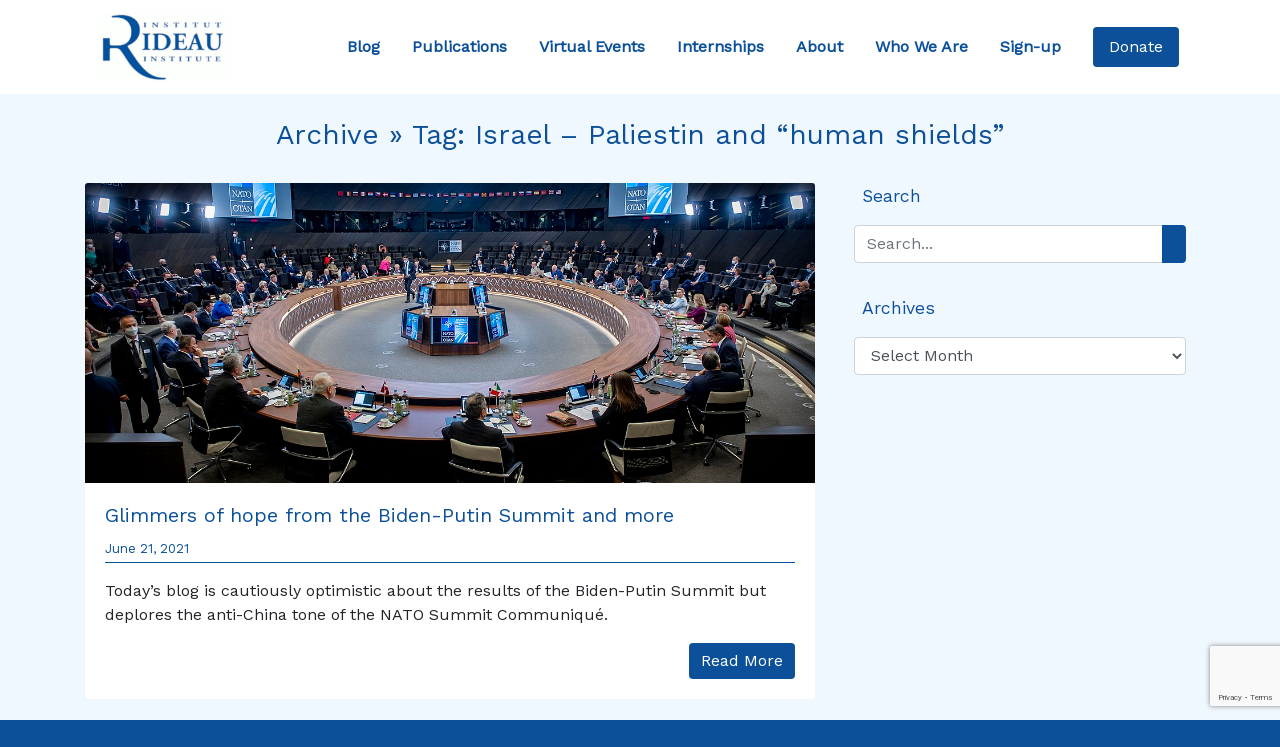

--- FILE ---
content_type: text/html; charset=UTF-8
request_url: https://rideauinstitute.ca/tag/israel-paliestin-and-human-shields/
body_size: 11261
content:
<!DOCTYPE html>

<html lang="en-US">

<head><style>img.lazy{min-height:1px}</style><link href="https://rideauinstitute.ca/wp-content/plugins/w3-total-cache/pub/js/lazyload.min.js" as="script">
  <meta charset="UTF-8">
  <meta name="viewport" content="width=device-width, initial-scale=1.0">
  <title>Israel &#8211; Paliestin and &#8220;human shields&#8221; &#8211; Rideau Institute</title>
<meta name='robots' content='max-image-preview:large' />
<link rel='dns-prefetch' href='//cdnjs.cloudflare.com' />
<link rel='dns-prefetch' href='//stackpath.bootstrapcdn.com' />
<link rel='dns-prefetch' href='//kit.fontawesome.com' />
<link rel='dns-prefetch' href='//stats.wp.com' />
<link rel='dns-prefetch' href='//fonts.googleapis.com' />
<link rel='preconnect' href='//i0.wp.com' />
<link rel='preconnect' href='//c0.wp.com' />
<link rel="alternate" type="application/rss+xml" title="Rideau Institute &raquo; Israel - Paliestin and &quot;human shields&quot; Tag Feed" href="https://rideauinstitute.ca/tag/israel-paliestin-and-human-shields/feed/" />
<style id='wp-img-auto-sizes-contain-inline-css' type='text/css'>
img:is([sizes=auto i],[sizes^="auto," i]){contain-intrinsic-size:3000px 1500px}
/*# sourceURL=wp-img-auto-sizes-contain-inline-css */
</style>
<style id='wp-emoji-styles-inline-css' type='text/css'>

	img.wp-smiley, img.emoji {
		display: inline !important;
		border: none !important;
		box-shadow: none !important;
		height: 1em !important;
		width: 1em !important;
		margin: 0 0.07em !important;
		vertical-align: -0.1em !important;
		background: none !important;
		padding: 0 !important;
	}
/*# sourceURL=wp-emoji-styles-inline-css */
</style>
<style id='wp-block-library-inline-css' type='text/css'>
:root{--wp-block-synced-color:#7a00df;--wp-block-synced-color--rgb:122,0,223;--wp-bound-block-color:var(--wp-block-synced-color);--wp-editor-canvas-background:#ddd;--wp-admin-theme-color:#007cba;--wp-admin-theme-color--rgb:0,124,186;--wp-admin-theme-color-darker-10:#006ba1;--wp-admin-theme-color-darker-10--rgb:0,107,160.5;--wp-admin-theme-color-darker-20:#005a87;--wp-admin-theme-color-darker-20--rgb:0,90,135;--wp-admin-border-width-focus:2px}@media (min-resolution:192dpi){:root{--wp-admin-border-width-focus:1.5px}}.wp-element-button{cursor:pointer}:root .has-very-light-gray-background-color{background-color:#eee}:root .has-very-dark-gray-background-color{background-color:#313131}:root .has-very-light-gray-color{color:#eee}:root .has-very-dark-gray-color{color:#313131}:root .has-vivid-green-cyan-to-vivid-cyan-blue-gradient-background{background:linear-gradient(135deg,#00d084,#0693e3)}:root .has-purple-crush-gradient-background{background:linear-gradient(135deg,#34e2e4,#4721fb 50%,#ab1dfe)}:root .has-hazy-dawn-gradient-background{background:linear-gradient(135deg,#faaca8,#dad0ec)}:root .has-subdued-olive-gradient-background{background:linear-gradient(135deg,#fafae1,#67a671)}:root .has-atomic-cream-gradient-background{background:linear-gradient(135deg,#fdd79a,#004a59)}:root .has-nightshade-gradient-background{background:linear-gradient(135deg,#330968,#31cdcf)}:root .has-midnight-gradient-background{background:linear-gradient(135deg,#020381,#2874fc)}:root{--wp--preset--font-size--normal:16px;--wp--preset--font-size--huge:42px}.has-regular-font-size{font-size:1em}.has-larger-font-size{font-size:2.625em}.has-normal-font-size{font-size:var(--wp--preset--font-size--normal)}.has-huge-font-size{font-size:var(--wp--preset--font-size--huge)}.has-text-align-center{text-align:center}.has-text-align-left{text-align:left}.has-text-align-right{text-align:right}.has-fit-text{white-space:nowrap!important}#end-resizable-editor-section{display:none}.aligncenter{clear:both}.items-justified-left{justify-content:flex-start}.items-justified-center{justify-content:center}.items-justified-right{justify-content:flex-end}.items-justified-space-between{justify-content:space-between}.screen-reader-text{border:0;clip-path:inset(50%);height:1px;margin:-1px;overflow:hidden;padding:0;position:absolute;width:1px;word-wrap:normal!important}.screen-reader-text:focus{background-color:#ddd;clip-path:none;color:#444;display:block;font-size:1em;height:auto;left:5px;line-height:normal;padding:15px 23px 14px;text-decoration:none;top:5px;width:auto;z-index:100000}html :where(.has-border-color){border-style:solid}html :where([style*=border-top-color]){border-top-style:solid}html :where([style*=border-right-color]){border-right-style:solid}html :where([style*=border-bottom-color]){border-bottom-style:solid}html :where([style*=border-left-color]){border-left-style:solid}html :where([style*=border-width]){border-style:solid}html :where([style*=border-top-width]){border-top-style:solid}html :where([style*=border-right-width]){border-right-style:solid}html :where([style*=border-bottom-width]){border-bottom-style:solid}html :where([style*=border-left-width]){border-left-style:solid}html :where(img[class*=wp-image-]){height:auto;max-width:100%}:where(figure){margin:0 0 1em}html :where(.is-position-sticky){--wp-admin--admin-bar--position-offset:var(--wp-admin--admin-bar--height,0px)}@media screen and (max-width:600px){html :where(.is-position-sticky){--wp-admin--admin-bar--position-offset:0px}}

/*# sourceURL=wp-block-library-inline-css */
</style><style id='global-styles-inline-css' type='text/css'>
:root{--wp--preset--aspect-ratio--square: 1;--wp--preset--aspect-ratio--4-3: 4/3;--wp--preset--aspect-ratio--3-4: 3/4;--wp--preset--aspect-ratio--3-2: 3/2;--wp--preset--aspect-ratio--2-3: 2/3;--wp--preset--aspect-ratio--16-9: 16/9;--wp--preset--aspect-ratio--9-16: 9/16;--wp--preset--color--black: #000000;--wp--preset--color--cyan-bluish-gray: #abb8c3;--wp--preset--color--white: #ffffff;--wp--preset--color--pale-pink: #f78da7;--wp--preset--color--vivid-red: #cf2e2e;--wp--preset--color--luminous-vivid-orange: #ff6900;--wp--preset--color--luminous-vivid-amber: #fcb900;--wp--preset--color--light-green-cyan: #7bdcb5;--wp--preset--color--vivid-green-cyan: #00d084;--wp--preset--color--pale-cyan-blue: #8ed1fc;--wp--preset--color--vivid-cyan-blue: #0693e3;--wp--preset--color--vivid-purple: #9b51e0;--wp--preset--gradient--vivid-cyan-blue-to-vivid-purple: linear-gradient(135deg,rgb(6,147,227) 0%,rgb(155,81,224) 100%);--wp--preset--gradient--light-green-cyan-to-vivid-green-cyan: linear-gradient(135deg,rgb(122,220,180) 0%,rgb(0,208,130) 100%);--wp--preset--gradient--luminous-vivid-amber-to-luminous-vivid-orange: linear-gradient(135deg,rgb(252,185,0) 0%,rgb(255,105,0) 100%);--wp--preset--gradient--luminous-vivid-orange-to-vivid-red: linear-gradient(135deg,rgb(255,105,0) 0%,rgb(207,46,46) 100%);--wp--preset--gradient--very-light-gray-to-cyan-bluish-gray: linear-gradient(135deg,rgb(238,238,238) 0%,rgb(169,184,195) 100%);--wp--preset--gradient--cool-to-warm-spectrum: linear-gradient(135deg,rgb(74,234,220) 0%,rgb(151,120,209) 20%,rgb(207,42,186) 40%,rgb(238,44,130) 60%,rgb(251,105,98) 80%,rgb(254,248,76) 100%);--wp--preset--gradient--blush-light-purple: linear-gradient(135deg,rgb(255,206,236) 0%,rgb(152,150,240) 100%);--wp--preset--gradient--blush-bordeaux: linear-gradient(135deg,rgb(254,205,165) 0%,rgb(254,45,45) 50%,rgb(107,0,62) 100%);--wp--preset--gradient--luminous-dusk: linear-gradient(135deg,rgb(255,203,112) 0%,rgb(199,81,192) 50%,rgb(65,88,208) 100%);--wp--preset--gradient--pale-ocean: linear-gradient(135deg,rgb(255,245,203) 0%,rgb(182,227,212) 50%,rgb(51,167,181) 100%);--wp--preset--gradient--electric-grass: linear-gradient(135deg,rgb(202,248,128) 0%,rgb(113,206,126) 100%);--wp--preset--gradient--midnight: linear-gradient(135deg,rgb(2,3,129) 0%,rgb(40,116,252) 100%);--wp--preset--font-size--small: 13px;--wp--preset--font-size--medium: 20px;--wp--preset--font-size--large: 36px;--wp--preset--font-size--x-large: 42px;--wp--preset--spacing--20: 0.44rem;--wp--preset--spacing--30: 0.67rem;--wp--preset--spacing--40: 1rem;--wp--preset--spacing--50: 1.5rem;--wp--preset--spacing--60: 2.25rem;--wp--preset--spacing--70: 3.38rem;--wp--preset--spacing--80: 5.06rem;--wp--preset--shadow--natural: 6px 6px 9px rgba(0, 0, 0, 0.2);--wp--preset--shadow--deep: 12px 12px 50px rgba(0, 0, 0, 0.4);--wp--preset--shadow--sharp: 6px 6px 0px rgba(0, 0, 0, 0.2);--wp--preset--shadow--outlined: 6px 6px 0px -3px rgb(255, 255, 255), 6px 6px rgb(0, 0, 0);--wp--preset--shadow--crisp: 6px 6px 0px rgb(0, 0, 0);}:where(.is-layout-flex){gap: 0.5em;}:where(.is-layout-grid){gap: 0.5em;}body .is-layout-flex{display: flex;}.is-layout-flex{flex-wrap: wrap;align-items: center;}.is-layout-flex > :is(*, div){margin: 0;}body .is-layout-grid{display: grid;}.is-layout-grid > :is(*, div){margin: 0;}:where(.wp-block-columns.is-layout-flex){gap: 2em;}:where(.wp-block-columns.is-layout-grid){gap: 2em;}:where(.wp-block-post-template.is-layout-flex){gap: 1.25em;}:where(.wp-block-post-template.is-layout-grid){gap: 1.25em;}.has-black-color{color: var(--wp--preset--color--black) !important;}.has-cyan-bluish-gray-color{color: var(--wp--preset--color--cyan-bluish-gray) !important;}.has-white-color{color: var(--wp--preset--color--white) !important;}.has-pale-pink-color{color: var(--wp--preset--color--pale-pink) !important;}.has-vivid-red-color{color: var(--wp--preset--color--vivid-red) !important;}.has-luminous-vivid-orange-color{color: var(--wp--preset--color--luminous-vivid-orange) !important;}.has-luminous-vivid-amber-color{color: var(--wp--preset--color--luminous-vivid-amber) !important;}.has-light-green-cyan-color{color: var(--wp--preset--color--light-green-cyan) !important;}.has-vivid-green-cyan-color{color: var(--wp--preset--color--vivid-green-cyan) !important;}.has-pale-cyan-blue-color{color: var(--wp--preset--color--pale-cyan-blue) !important;}.has-vivid-cyan-blue-color{color: var(--wp--preset--color--vivid-cyan-blue) !important;}.has-vivid-purple-color{color: var(--wp--preset--color--vivid-purple) !important;}.has-black-background-color{background-color: var(--wp--preset--color--black) !important;}.has-cyan-bluish-gray-background-color{background-color: var(--wp--preset--color--cyan-bluish-gray) !important;}.has-white-background-color{background-color: var(--wp--preset--color--white) !important;}.has-pale-pink-background-color{background-color: var(--wp--preset--color--pale-pink) !important;}.has-vivid-red-background-color{background-color: var(--wp--preset--color--vivid-red) !important;}.has-luminous-vivid-orange-background-color{background-color: var(--wp--preset--color--luminous-vivid-orange) !important;}.has-luminous-vivid-amber-background-color{background-color: var(--wp--preset--color--luminous-vivid-amber) !important;}.has-light-green-cyan-background-color{background-color: var(--wp--preset--color--light-green-cyan) !important;}.has-vivid-green-cyan-background-color{background-color: var(--wp--preset--color--vivid-green-cyan) !important;}.has-pale-cyan-blue-background-color{background-color: var(--wp--preset--color--pale-cyan-blue) !important;}.has-vivid-cyan-blue-background-color{background-color: var(--wp--preset--color--vivid-cyan-blue) !important;}.has-vivid-purple-background-color{background-color: var(--wp--preset--color--vivid-purple) !important;}.has-black-border-color{border-color: var(--wp--preset--color--black) !important;}.has-cyan-bluish-gray-border-color{border-color: var(--wp--preset--color--cyan-bluish-gray) !important;}.has-white-border-color{border-color: var(--wp--preset--color--white) !important;}.has-pale-pink-border-color{border-color: var(--wp--preset--color--pale-pink) !important;}.has-vivid-red-border-color{border-color: var(--wp--preset--color--vivid-red) !important;}.has-luminous-vivid-orange-border-color{border-color: var(--wp--preset--color--luminous-vivid-orange) !important;}.has-luminous-vivid-amber-border-color{border-color: var(--wp--preset--color--luminous-vivid-amber) !important;}.has-light-green-cyan-border-color{border-color: var(--wp--preset--color--light-green-cyan) !important;}.has-vivid-green-cyan-border-color{border-color: var(--wp--preset--color--vivid-green-cyan) !important;}.has-pale-cyan-blue-border-color{border-color: var(--wp--preset--color--pale-cyan-blue) !important;}.has-vivid-cyan-blue-border-color{border-color: var(--wp--preset--color--vivid-cyan-blue) !important;}.has-vivid-purple-border-color{border-color: var(--wp--preset--color--vivid-purple) !important;}.has-vivid-cyan-blue-to-vivid-purple-gradient-background{background: var(--wp--preset--gradient--vivid-cyan-blue-to-vivid-purple) !important;}.has-light-green-cyan-to-vivid-green-cyan-gradient-background{background: var(--wp--preset--gradient--light-green-cyan-to-vivid-green-cyan) !important;}.has-luminous-vivid-amber-to-luminous-vivid-orange-gradient-background{background: var(--wp--preset--gradient--luminous-vivid-amber-to-luminous-vivid-orange) !important;}.has-luminous-vivid-orange-to-vivid-red-gradient-background{background: var(--wp--preset--gradient--luminous-vivid-orange-to-vivid-red) !important;}.has-very-light-gray-to-cyan-bluish-gray-gradient-background{background: var(--wp--preset--gradient--very-light-gray-to-cyan-bluish-gray) !important;}.has-cool-to-warm-spectrum-gradient-background{background: var(--wp--preset--gradient--cool-to-warm-spectrum) !important;}.has-blush-light-purple-gradient-background{background: var(--wp--preset--gradient--blush-light-purple) !important;}.has-blush-bordeaux-gradient-background{background: var(--wp--preset--gradient--blush-bordeaux) !important;}.has-luminous-dusk-gradient-background{background: var(--wp--preset--gradient--luminous-dusk) !important;}.has-pale-ocean-gradient-background{background: var(--wp--preset--gradient--pale-ocean) !important;}.has-electric-grass-gradient-background{background: var(--wp--preset--gradient--electric-grass) !important;}.has-midnight-gradient-background{background: var(--wp--preset--gradient--midnight) !important;}.has-small-font-size{font-size: var(--wp--preset--font-size--small) !important;}.has-medium-font-size{font-size: var(--wp--preset--font-size--medium) !important;}.has-large-font-size{font-size: var(--wp--preset--font-size--large) !important;}.has-x-large-font-size{font-size: var(--wp--preset--font-size--x-large) !important;}
/*# sourceURL=global-styles-inline-css */
</style>

<style id='classic-theme-styles-inline-css' type='text/css'>
/*! This file is auto-generated */
.wp-block-button__link{color:#fff;background-color:#32373c;border-radius:9999px;box-shadow:none;text-decoration:none;padding:calc(.667em + 2px) calc(1.333em + 2px);font-size:1.125em}.wp-block-file__button{background:#32373c;color:#fff;text-decoration:none}
/*# sourceURL=/wp-includes/css/classic-themes.min.css */
</style>
<link rel='stylesheet' id='google-fonts-css' href='https://fonts.googleapis.com/css?family=Work+Sans&#038;display=swap&#038;ver=6.9' type='text/css' media='all' />
<link rel='stylesheet' id='bootstrap-css-css' href='https://stackpath.bootstrapcdn.com/bootstrap/4.3.1/css/bootstrap.min.css?ver=0.00095900%201769015208' type='text/css' media='all' />
<link rel='stylesheet' id='style-css' href='https://rideauinstitute.ca/wp-content/themes/rideau2/style.css?ver=1.0' type='text/css' media='all' />
<script type="text/javascript" src="https://c0.wp.com/c/6.9/wp-includes/js/jquery/jquery.min.js" id="jquery-core-js"></script>
<script type="text/javascript" src="https://c0.wp.com/c/6.9/wp-includes/js/jquery/jquery-migrate.min.js" id="jquery-migrate-js"></script>
<link rel="https://api.w.org/" href="https://rideauinstitute.ca/wp-json/" /><link rel="alternate" title="JSON" type="application/json" href="https://rideauinstitute.ca/wp-json/wp/v2/tags/2720" />	<style>img#wpstats{display:none}</style>
		<link rel="icon" href="https://i0.wp.com/rideauinstitute.ca/wp-content/uploads/2025/12/cropped-layout-header-logo.png?fit=32%2C32&#038;ssl=1" sizes="32x32" />
<link rel="icon" href="https://i0.wp.com/rideauinstitute.ca/wp-content/uploads/2025/12/cropped-layout-header-logo.png?fit=192%2C192&#038;ssl=1" sizes="192x192" />
<link rel="apple-touch-icon" href="https://i0.wp.com/rideauinstitute.ca/wp-content/uploads/2025/12/cropped-layout-header-logo.png?fit=180%2C180&#038;ssl=1" />
<meta name="msapplication-TileImage" content="https://i0.wp.com/rideauinstitute.ca/wp-content/uploads/2025/12/cropped-layout-header-logo.png?fit=270%2C270&#038;ssl=1" />
				<style type="text/css" id="c4wp-checkout-css">
					.woocommerce-checkout .c4wp_captcha_field {
						margin-bottom: 10px;
						margin-top: 15px;
						position: relative;
						display: inline-block;
					}
				</style>
								<style type="text/css" id="c4wp-v3-lp-form-css">
					.login #login, .login #lostpasswordform {
						min-width: 350px !important;
					}
					.wpforms-field-c4wp iframe {
						width: 100% !important;
					}
				</style>
							<style type="text/css" id="c4wp-v3-lp-form-css">
				.login #login, .login #lostpasswordform {
					min-width: 350px !important;
				}
				.wpforms-field-c4wp iframe {
					width: 100% !important;
				}
			</style>
			
<!-- Bruno (2024-09-24) The lines below were removed from the Twitter Card PHP code -->
<!-- $twitter_thumb  = $twitter_thumbs[0]; 
		if(!$twitter_thumb) {
			$twitter_thumb = 'http://www.gravatar.com/avatar/8eb9ee80d39f13cbbad56da88ef3a6ee?rating=PG&size=75';
		}
-->
<!-- Twitter Card -->
	<!-- END -->	
	
	
</head>


<body data-rsssl=1 class="bg-rideau" class="archive tag tag-israel-paliestin-and-human-shields tag-2720 wp-theme-rideau2">

  <header>
    <div class="container-fluid bg-white">
      <div class="container">
        <nav class="navbar navbar-expand-xl navbar-light bg-white">
          <a href="https://rideauinstitute.ca/" class="navbar-brand m-0" data-wpel-link="internal">
            <img class="lazy" src="data:image/svg+xml,%3Csvg%20xmlns='http://www.w3.org/2000/svg'%20viewBox='0%200%20125%20125'%3E%3C/svg%3E" data-src="https://rideauinstitute.ca/wp-content/uploads/2025/12/layout-header-logo.png" alt="Rideau Institute Logo" width="125">
          </a>

          <a id="donate-mobile" href="https://rideauinstitute.ca/donate" class="btn btn-primary nav-item nav-link px-2" data-wpel-link="internal"> Donate </a>

          <button class="navbar-toggler m-3" type="button" data-toggle="collapse" data-target="#navbarSupportedContent" aria-controls="navbarSupportedContent" aria-expanded="false" aria-label="Toggle navigation">
            <span class="navbar-toggler-icon"></span>
          </button>

          <div class="collapse navbar-collapse m-0" id="navbarSupportedContent">
            <ul class="navbar-nav ml-auto pr-3">
              <a href="https://rideauinstitute.ca/posts" class="nav-item nav-link p-3" data-wpel-link="internal"> Blog </a>
              <a href="https://rideauinstitute.ca/publications" class="nav-item nav-link p-3" data-wpel-link="internal"> Publications </a>
              <a href="https://rideauinstitute.ca/videos" class="nav-item nav-link p-3" data-wpel-link="internal"> Virtual Events </a>
              <a href="https://rideauinstitute.ca/internships" class="nav-item nav-link p-3" data-wpel-link="internal"> Internships </a>
              <a href="https://rideauinstitute.ca/about" class="nav-item nav-link p-3" data-wpel-link="internal"> About </a>
              <a href="https://rideauinstitute.ca/whoweare" class="nav-item nav-link p-3" data-wpel-link="internal"> Who We Are </a>
              <a href="https://rideauinstitute.ca/sign-up" class="nav-item nav-link p-3" data-wpel-link="internal"> Sign-up </a>
            </ul>
          </div>
          <a id="donate-desktop" href="https://rideauinstitute.ca/donate" class="btn btn-primary nav-item nav-link px-3" data-wpel-link="internal"> Donate </a>
        </nav>
      </div>
    </div>

  </header>
<section id="blog-posts">
  <div class="container-fluid bg-alice">
    <div class="container pt-4">
      <h3 class="text-rideau text-center pb-4">Archive &raquo; Tag: <span>Israel &#8211; Paliestin and &#8220;human shields&#8221;</span></h3>
      <div class="row">
        <div class="col-lg-8">

          
          <div class="card mb-4">
            <img src="data:image/svg+xml,%3Csvg%20xmlns='http://www.w3.org/2000/svg'%20viewBox='0%200%201280%20852'%3E%3C/svg%3E" data-src="https://rideauinstitute.ca/wp-content/uploads/2021/06/НАТО_Самит_2021_NATO_Summit_2021_-14.06.2021-_51246907423.jpg" alt="" class="card-img-top lazy">
            <div class="card-body">
              <h5 class="card-title"><a href="https://rideauinstitute.ca/2021/06/21/glimmers-of-hope-from-the-biden-putin-summit-and-more/" data-wpel-link="internal">Glimmers of hope from the Biden-Putin Summit and more</a></h5>
              <p class="text-left small text-rideau date-border pb-1">June 21, 2021</p>
              <p class="card-text"><p>Today&#8217;s blog is cautiously optimistic about the results of the Biden-Putin Summit but deplores the anti-China tone of the NATO Summit Communiqué. </p>
</p>
              <a href="https://rideauinstitute.ca/2021/06/21/glimmers-of-hope-from-the-biden-putin-summit-and-more/" class="float-right btn btn-primary" data-wpel-link="internal">Read More</a>
            </div>
          </div>

          
          <div class="d-flex justify-content-center mb-4">
                      </div>
        </div>

        <aside class="col-lg-4 px-4">

          <div class="text-rideau pb-3">

            <i class="fas fa-search"></i><span class="pl-2 sidebar-header">Search</span>
            <div class="py-3">
              <form action="/" method="get">
  <div class="input-group">
    <input class="form-control" type="text" name="s" id="search" placeholder="Search..." value="" />
    <div class="input-group-append">
      <button type="submit" class="btn btn-primary"><i class="fas fa-search"></i></button>
    </div>
  </div>
</form>            </div>

          </div>

          <div class="text-rideau pb-3">

            <i class="fas fa-calendar-alt"></i><span class="pl-2 sidebar-header">Archives</span>
            <div class="py-3">
              <select id="archive-dropdown" name="archive-dropdown" onchange="document.location.href=this.options[this.selectedIndex].value;">
                <option value="">Select Month</option>
                	<option value='https://rideauinstitute.ca/2026/01/'> January 2026 </option>
	<option value='https://rideauinstitute.ca/2025/12/'> December 2025 </option>
	<option value='https://rideauinstitute.ca/2025/10/'> October 2025 </option>
	<option value='https://rideauinstitute.ca/2025/07/'> July 2025 </option>
	<option value='https://rideauinstitute.ca/2025/06/'> June 2025 </option>
	<option value='https://rideauinstitute.ca/2025/05/'> May 2025 </option>
	<option value='https://rideauinstitute.ca/2025/02/'> February 2025 </option>
	<option value='https://rideauinstitute.ca/2024/12/'> December 2024 </option>
	<option value='https://rideauinstitute.ca/2024/11/'> November 2024 </option>
	<option value='https://rideauinstitute.ca/2024/10/'> October 2024 </option>
	<option value='https://rideauinstitute.ca/2024/09/'> September 2024 </option>
	<option value='https://rideauinstitute.ca/2024/07/'> July 2024 </option>
	<option value='https://rideauinstitute.ca/2024/05/'> May 2024 </option>
	<option value='https://rideauinstitute.ca/2024/04/'> April 2024 </option>
	<option value='https://rideauinstitute.ca/2024/03/'> March 2024 </option>
	<option value='https://rideauinstitute.ca/2024/02/'> February 2024 </option>
	<option value='https://rideauinstitute.ca/2024/01/'> January 2024 </option>
	<option value='https://rideauinstitute.ca/2023/12/'> December 2023 </option>
	<option value='https://rideauinstitute.ca/2023/11/'> November 2023 </option>
	<option value='https://rideauinstitute.ca/2023/10/'> October 2023 </option>
	<option value='https://rideauinstitute.ca/2023/09/'> September 2023 </option>
	<option value='https://rideauinstitute.ca/2023/08/'> August 2023 </option>
	<option value='https://rideauinstitute.ca/2023/07/'> July 2023 </option>
	<option value='https://rideauinstitute.ca/2023/06/'> June 2023 </option>
	<option value='https://rideauinstitute.ca/2023/05/'> May 2023 </option>
	<option value='https://rideauinstitute.ca/2023/04/'> April 2023 </option>
	<option value='https://rideauinstitute.ca/2023/03/'> March 2023 </option>
	<option value='https://rideauinstitute.ca/2023/02/'> February 2023 </option>
	<option value='https://rideauinstitute.ca/2023/01/'> January 2023 </option>
	<option value='https://rideauinstitute.ca/2022/12/'> December 2022 </option>
	<option value='https://rideauinstitute.ca/2022/11/'> November 2022 </option>
	<option value='https://rideauinstitute.ca/2022/10/'> October 2022 </option>
	<option value='https://rideauinstitute.ca/2022/09/'> September 2022 </option>
	<option value='https://rideauinstitute.ca/2022/08/'> August 2022 </option>
	<option value='https://rideauinstitute.ca/2022/07/'> July 2022 </option>
	<option value='https://rideauinstitute.ca/2022/06/'> June 2022 </option>
	<option value='https://rideauinstitute.ca/2022/05/'> May 2022 </option>
	<option value='https://rideauinstitute.ca/2022/04/'> April 2022 </option>
	<option value='https://rideauinstitute.ca/2022/03/'> March 2022 </option>
	<option value='https://rideauinstitute.ca/2022/02/'> February 2022 </option>
	<option value='https://rideauinstitute.ca/2022/01/'> January 2022 </option>
	<option value='https://rideauinstitute.ca/2021/12/'> December 2021 </option>
	<option value='https://rideauinstitute.ca/2021/11/'> November 2021 </option>
	<option value='https://rideauinstitute.ca/2021/10/'> October 2021 </option>
	<option value='https://rideauinstitute.ca/2021/09/'> September 2021 </option>
	<option value='https://rideauinstitute.ca/2021/08/'> August 2021 </option>
	<option value='https://rideauinstitute.ca/2021/07/'> July 2021 </option>
	<option value='https://rideauinstitute.ca/2021/06/'> June 2021 </option>
	<option value='https://rideauinstitute.ca/2021/05/'> May 2021 </option>
	<option value='https://rideauinstitute.ca/2021/04/'> April 2021 </option>
	<option value='https://rideauinstitute.ca/2021/03/'> March 2021 </option>
	<option value='https://rideauinstitute.ca/2021/02/'> February 2021 </option>
	<option value='https://rideauinstitute.ca/2021/01/'> January 2021 </option>
	<option value='https://rideauinstitute.ca/2020/12/'> December 2020 </option>
	<option value='https://rideauinstitute.ca/2020/11/'> November 2020 </option>
	<option value='https://rideauinstitute.ca/2020/10/'> October 2020 </option>
	<option value='https://rideauinstitute.ca/2020/09/'> September 2020 </option>
	<option value='https://rideauinstitute.ca/2020/08/'> August 2020 </option>
	<option value='https://rideauinstitute.ca/2020/07/'> July 2020 </option>
	<option value='https://rideauinstitute.ca/2020/06/'> June 2020 </option>
	<option value='https://rideauinstitute.ca/2020/05/'> May 2020 </option>
	<option value='https://rideauinstitute.ca/2020/04/'> April 2020 </option>
	<option value='https://rideauinstitute.ca/2020/03/'> March 2020 </option>
	<option value='https://rideauinstitute.ca/2020/02/'> February 2020 </option>
	<option value='https://rideauinstitute.ca/2020/01/'> January 2020 </option>
	<option value='https://rideauinstitute.ca/2019/12/'> December 2019 </option>
	<option value='https://rideauinstitute.ca/2019/11/'> November 2019 </option>
	<option value='https://rideauinstitute.ca/2019/10/'> October 2019 </option>
	<option value='https://rideauinstitute.ca/2019/09/'> September 2019 </option>
	<option value='https://rideauinstitute.ca/2019/08/'> August 2019 </option>
	<option value='https://rideauinstitute.ca/2019/07/'> July 2019 </option>
	<option value='https://rideauinstitute.ca/2019/06/'> June 2019 </option>
	<option value='https://rideauinstitute.ca/2019/05/'> May 2019 </option>
	<option value='https://rideauinstitute.ca/2019/04/'> April 2019 </option>
	<option value='https://rideauinstitute.ca/2019/03/'> March 2019 </option>
	<option value='https://rideauinstitute.ca/2019/02/'> February 2019 </option>
	<option value='https://rideauinstitute.ca/2019/01/'> January 2019 </option>
	<option value='https://rideauinstitute.ca/2018/12/'> December 2018 </option>
	<option value='https://rideauinstitute.ca/2018/11/'> November 2018 </option>
	<option value='https://rideauinstitute.ca/2018/10/'> October 2018 </option>
	<option value='https://rideauinstitute.ca/2018/09/'> September 2018 </option>
	<option value='https://rideauinstitute.ca/2018/08/'> August 2018 </option>
	<option value='https://rideauinstitute.ca/2018/07/'> July 2018 </option>
	<option value='https://rideauinstitute.ca/2018/06/'> June 2018 </option>
	<option value='https://rideauinstitute.ca/2018/05/'> May 2018 </option>
	<option value='https://rideauinstitute.ca/2018/04/'> April 2018 </option>
	<option value='https://rideauinstitute.ca/2018/03/'> March 2018 </option>
	<option value='https://rideauinstitute.ca/2018/02/'> February 2018 </option>
	<option value='https://rideauinstitute.ca/2018/01/'> January 2018 </option>
	<option value='https://rideauinstitute.ca/2017/12/'> December 2017 </option>
	<option value='https://rideauinstitute.ca/2017/11/'> November 2017 </option>
	<option value='https://rideauinstitute.ca/2017/10/'> October 2017 </option>
	<option value='https://rideauinstitute.ca/2017/09/'> September 2017 </option>
	<option value='https://rideauinstitute.ca/2017/08/'> August 2017 </option>
	<option value='https://rideauinstitute.ca/2017/07/'> July 2017 </option>
	<option value='https://rideauinstitute.ca/2017/06/'> June 2017 </option>
	<option value='https://rideauinstitute.ca/2017/05/'> May 2017 </option>
	<option value='https://rideauinstitute.ca/2017/04/'> April 2017 </option>
	<option value='https://rideauinstitute.ca/2017/03/'> March 2017 </option>
	<option value='https://rideauinstitute.ca/2017/02/'> February 2017 </option>
	<option value='https://rideauinstitute.ca/2017/01/'> January 2017 </option>
	<option value='https://rideauinstitute.ca/2016/12/'> December 2016 </option>
	<option value='https://rideauinstitute.ca/2016/11/'> November 2016 </option>
	<option value='https://rideauinstitute.ca/2016/10/'> October 2016 </option>
	<option value='https://rideauinstitute.ca/2016/09/'> September 2016 </option>
	<option value='https://rideauinstitute.ca/2016/08/'> August 2016 </option>
	<option value='https://rideauinstitute.ca/2016/07/'> July 2016 </option>
	<option value='https://rideauinstitute.ca/2016/06/'> June 2016 </option>
	<option value='https://rideauinstitute.ca/2016/05/'> May 2016 </option>
	<option value='https://rideauinstitute.ca/2016/04/'> April 2016 </option>
	<option value='https://rideauinstitute.ca/2016/03/'> March 2016 </option>
	<option value='https://rideauinstitute.ca/2016/02/'> February 2016 </option>
	<option value='https://rideauinstitute.ca/2016/01/'> January 2016 </option>
	<option value='https://rideauinstitute.ca/2015/12/'> December 2015 </option>
	<option value='https://rideauinstitute.ca/2015/11/'> November 2015 </option>
	<option value='https://rideauinstitute.ca/2015/10/'> October 2015 </option>
	<option value='https://rideauinstitute.ca/2015/09/'> September 2015 </option>
	<option value='https://rideauinstitute.ca/2015/08/'> August 2015 </option>
	<option value='https://rideauinstitute.ca/2015/07/'> July 2015 </option>
	<option value='https://rideauinstitute.ca/2015/06/'> June 2015 </option>
	<option value='https://rideauinstitute.ca/2015/05/'> May 2015 </option>
	<option value='https://rideauinstitute.ca/2015/04/'> April 2015 </option>
	<option value='https://rideauinstitute.ca/2015/03/'> March 2015 </option>
	<option value='https://rideauinstitute.ca/2015/01/'> January 2015 </option>
	<option value='https://rideauinstitute.ca/2014/10/'> October 2014 </option>
	<option value='https://rideauinstitute.ca/2014/09/'> September 2014 </option>
	<option value='https://rideauinstitute.ca/2014/08/'> August 2014 </option>
	<option value='https://rideauinstitute.ca/2013/11/'> November 2013 </option>
	<option value='https://rideauinstitute.ca/2013/09/'> September 2013 </option>
	<option value='https://rideauinstitute.ca/2013/06/'> June 2013 </option>
	<option value='https://rideauinstitute.ca/2013/05/'> May 2013 </option>
	<option value='https://rideauinstitute.ca/2013/04/'> April 2013 </option>
	<option value='https://rideauinstitute.ca/2013/03/'> March 2013 </option>
	<option value='https://rideauinstitute.ca/2013/02/'> February 2013 </option>
	<option value='https://rideauinstitute.ca/2013/01/'> January 2013 </option>
	<option value='https://rideauinstitute.ca/2012/12/'> December 2012 </option>
	<option value='https://rideauinstitute.ca/2012/11/'> November 2012 </option>
	<option value='https://rideauinstitute.ca/2012/10/'> October 2012 </option>
	<option value='https://rideauinstitute.ca/2012/09/'> September 2012 </option>
	<option value='https://rideauinstitute.ca/2012/08/'> August 2012 </option>
	<option value='https://rideauinstitute.ca/2012/07/'> July 2012 </option>
	<option value='https://rideauinstitute.ca/2012/06/'> June 2012 </option>
	<option value='https://rideauinstitute.ca/2012/05/'> May 2012 </option>
	<option value='https://rideauinstitute.ca/2012/04/'> April 2012 </option>
	<option value='https://rideauinstitute.ca/2012/03/'> March 2012 </option>
	<option value='https://rideauinstitute.ca/2012/02/'> February 2012 </option>
	<option value='https://rideauinstitute.ca/2012/01/'> January 2012 </option>
	<option value='https://rideauinstitute.ca/2011/12/'> December 2011 </option>
	<option value='https://rideauinstitute.ca/2011/11/'> November 2011 </option>
	<option value='https://rideauinstitute.ca/2011/10/'> October 2011 </option>
	<option value='https://rideauinstitute.ca/2011/09/'> September 2011 </option>
	<option value='https://rideauinstitute.ca/2011/08/'> August 2011 </option>
	<option value='https://rideauinstitute.ca/2011/07/'> July 2011 </option>
	<option value='https://rideauinstitute.ca/2011/06/'> June 2011 </option>
	<option value='https://rideauinstitute.ca/2011/05/'> May 2011 </option>
	<option value='https://rideauinstitute.ca/2011/04/'> April 2011 </option>
	<option value='https://rideauinstitute.ca/2011/03/'> March 2011 </option>
	<option value='https://rideauinstitute.ca/2011/02/'> February 2011 </option>
	<option value='https://rideauinstitute.ca/2011/01/'> January 2011 </option>
	<option value='https://rideauinstitute.ca/2010/11/'> November 2010 </option>
	<option value='https://rideauinstitute.ca/2010/10/'> October 2010 </option>
	<option value='https://rideauinstitute.ca/2010/09/'> September 2010 </option>
	<option value='https://rideauinstitute.ca/2010/08/'> August 2010 </option>
	<option value='https://rideauinstitute.ca/2010/06/'> June 2010 </option>
	<option value='https://rideauinstitute.ca/2010/04/'> April 2010 </option>
	<option value='https://rideauinstitute.ca/2010/03/'> March 2010 </option>
	<option value='https://rideauinstitute.ca/2010/01/'> January 2010 </option>
	<option value='https://rideauinstitute.ca/2009/05/'> May 2009 </option>
	<option value='https://rideauinstitute.ca/2008/10/'> October 2008 </option>
	<option value='https://rideauinstitute.ca/2008/09/'> September 2008 </option>
	<option value='https://rideauinstitute.ca/2008/08/'> August 2008 </option>
	<option value='https://rideauinstitute.ca/2008/06/'> June 2008 </option>
	<option value='https://rideauinstitute.ca/2008/04/'> April 2008 </option>
	<option value='https://rideauinstitute.ca/2007/10/'> October 2007 </option>
	<option value='https://rideauinstitute.ca/2007/06/'> June 2007 </option>
	<option value='https://rideauinstitute.ca/2007/04/'> April 2007 </option>
	<option value='https://rideauinstitute.ca/2006/09/'> September 2006 </option>
	<option value='https://rideauinstitute.ca/2005/09/'> September 2005 </option>
	<option value='https://rideauinstitute.ca/2005/02/'> February 2005 </option>
	<option value='https://rideauinstitute.ca/2004/07/'> July 2004 </option>
	<option value='https://rideauinstitute.ca/2004/01/'> January 2004 </option>
	<option value='https://rideauinstitute.ca/2003/12/'> December 2003 </option>
	<option value='https://rideauinstitute.ca/2003/06/'> June 2003 </option>
	<option value='https://rideauinstitute.ca/2003/04/'> April 2003 </option>
	<option value='https://rideauinstitute.ca/2002/11/'> November 2002 </option>
              </select>

            </div>
          </div>


          

        </aside>




      </div>

    </div>
  </div>


</section>


<script type="speculationrules">
{"prefetch":[{"source":"document","where":{"and":[{"href_matches":"/*"},{"not":{"href_matches":["/wp-*.php","/wp-admin/*","/wp-content/uploads/*","/wp-content/*","/wp-content/plugins/*","/wp-content/themes/rideau2/*","/*\\?(.+)"]}},{"not":{"selector_matches":"a[rel~=\"nofollow\"]"}},{"not":{"selector_matches":".no-prefetch, .no-prefetch a"}}]},"eagerness":"conservative"}]}
</script>
<script type="text/javascript" src="https://cdnjs.cloudflare.com/ajax/libs/popper.js/1.14.7/umd/popper.min.js?ver=0.00107500%201769015208" id="popper-js"></script>
<script type="text/javascript" src="https://stackpath.bootstrapcdn.com/bootstrap/4.3.1/js/bootstrap.min.js?ver=0.00108300%201769015208" id="bootstrap-js-js"></script>
<script type="text/javascript" src="https://kit.fontawesome.com/51f022e2fe.js?ver=0.00108700%201769015208" id="font-awesome-js"></script>
<script type="text/javascript" id="jetpack-stats-js-before">
/* <![CDATA[ */
_stq = window._stq || [];
_stq.push([ "view", {"v":"ext","blog":"26757460","post":"0","tz":"-5","srv":"rideauinstitute.ca","arch_tag":"israel-paliestin-and-human-shields","arch_results":"1","j":"1:15.4"} ]);
_stq.push([ "clickTrackerInit", "26757460", "0" ]);
//# sourceURL=jetpack-stats-js-before
/* ]]> */
</script>
<script type="text/javascript" src="https://stats.wp.com/e-202604.js" id="jetpack-stats-js" defer="defer" data-wp-strategy="defer"></script>
<script id="wp-emoji-settings" type="application/json">
{"baseUrl":"https://s.w.org/images/core/emoji/17.0.2/72x72/","ext":".png","svgUrl":"https://s.w.org/images/core/emoji/17.0.2/svg/","svgExt":".svg","source":{"concatemoji":"https://rideauinstitute.ca/wp-includes/js/wp-emoji-release.min.js?ver=8248e3982d95aa903c406eefc9187fe9"}}
</script>
<script type="module">
/* <![CDATA[ */
/*! This file is auto-generated */
const a=JSON.parse(document.getElementById("wp-emoji-settings").textContent),o=(window._wpemojiSettings=a,"wpEmojiSettingsSupports"),s=["flag","emoji"];function i(e){try{var t={supportTests:e,timestamp:(new Date).valueOf()};sessionStorage.setItem(o,JSON.stringify(t))}catch(e){}}function c(e,t,n){e.clearRect(0,0,e.canvas.width,e.canvas.height),e.fillText(t,0,0);t=new Uint32Array(e.getImageData(0,0,e.canvas.width,e.canvas.height).data);e.clearRect(0,0,e.canvas.width,e.canvas.height),e.fillText(n,0,0);const a=new Uint32Array(e.getImageData(0,0,e.canvas.width,e.canvas.height).data);return t.every((e,t)=>e===a[t])}function p(e,t){e.clearRect(0,0,e.canvas.width,e.canvas.height),e.fillText(t,0,0);var n=e.getImageData(16,16,1,1);for(let e=0;e<n.data.length;e++)if(0!==n.data[e])return!1;return!0}function u(e,t,n,a){switch(t){case"flag":return n(e,"\ud83c\udff3\ufe0f\u200d\u26a7\ufe0f","\ud83c\udff3\ufe0f\u200b\u26a7\ufe0f")?!1:!n(e,"\ud83c\udde8\ud83c\uddf6","\ud83c\udde8\u200b\ud83c\uddf6")&&!n(e,"\ud83c\udff4\udb40\udc67\udb40\udc62\udb40\udc65\udb40\udc6e\udb40\udc67\udb40\udc7f","\ud83c\udff4\u200b\udb40\udc67\u200b\udb40\udc62\u200b\udb40\udc65\u200b\udb40\udc6e\u200b\udb40\udc67\u200b\udb40\udc7f");case"emoji":return!a(e,"\ud83e\u1fac8")}return!1}function f(e,t,n,a){let r;const o=(r="undefined"!=typeof WorkerGlobalScope&&self instanceof WorkerGlobalScope?new OffscreenCanvas(300,150):document.createElement("canvas")).getContext("2d",{willReadFrequently:!0}),s=(o.textBaseline="top",o.font="600 32px Arial",{});return e.forEach(e=>{s[e]=t(o,e,n,a)}),s}function r(e){var t=document.createElement("script");t.src=e,t.defer=!0,document.head.appendChild(t)}a.supports={everything:!0,everythingExceptFlag:!0},new Promise(t=>{let n=function(){try{var e=JSON.parse(sessionStorage.getItem(o));if("object"==typeof e&&"number"==typeof e.timestamp&&(new Date).valueOf()<e.timestamp+604800&&"object"==typeof e.supportTests)return e.supportTests}catch(e){}return null}();if(!n){if("undefined"!=typeof Worker&&"undefined"!=typeof OffscreenCanvas&&"undefined"!=typeof URL&&URL.createObjectURL&&"undefined"!=typeof Blob)try{var e="postMessage("+f.toString()+"("+[JSON.stringify(s),u.toString(),c.toString(),p.toString()].join(",")+"));",a=new Blob([e],{type:"text/javascript"});const r=new Worker(URL.createObjectURL(a),{name:"wpTestEmojiSupports"});return void(r.onmessage=e=>{i(n=e.data),r.terminate(),t(n)})}catch(e){}i(n=f(s,u,c,p))}t(n)}).then(e=>{for(const n in e)a.supports[n]=e[n],a.supports.everything=a.supports.everything&&a.supports[n],"flag"!==n&&(a.supports.everythingExceptFlag=a.supports.everythingExceptFlag&&a.supports[n]);var t;a.supports.everythingExceptFlag=a.supports.everythingExceptFlag&&!a.supports.flag,a.supports.everything||((t=a.source||{}).concatemoji?r(t.concatemoji):t.wpemoji&&t.twemoji&&(r(t.twemoji),r(t.wpemoji)))});
//# sourceURL=https://rideauinstitute.ca/wp-includes/js/wp-emoji-loader.min.js
/* ]]> */
</script>
<!-- CAPTCHA added with CAPTCHA 4WP plugin. More information: https://captcha4wp.com -->			<script  id="c4wp-recaptcha-js" src="https://www.google.com/recaptcha/api.js?render=6LdfhpcUAAAAACYjOJn3865oeDk06rqmCwspYUke&#038;hl=en"></script>
			<script id="c4wp-inline-js" type="text/javascript">
				/* @v3-js:start */
					let c4wp_onloadCallback = function() {
						for ( var i = 0; i < document.forms.length; i++ ) {
							let form 		   = document.forms[i];
							let captcha_div    = form.querySelector( '.c4wp_captcha_field_div:not(.rendered)' );
							let jetpack_sso    = form.querySelector( '#jetpack-sso-wrap' );
							var wcblock_submit = form.querySelector( '.wc-block-components-checkout-place-order-button' );
							var has_wc_submit  = null !== wcblock_submit;
							
							if ( null === captcha_div && ! has_wc_submit || form.id == 'create-group-form' ) {	
								if ( ! form.parentElement.classList.contains( 'nf-form-layout' ) ) {
									continue;
								}
							
							}
							if ( ! has_wc_submit ) {
								if ( !( captcha_div.offsetWidth || captcha_div.offsetHeight || captcha_div.getClientRects().length ) ) {					    	
									if ( jetpack_sso == null && ! form.classList.contains( 'woocommerce-form-login' ) ) {
										continue;
									}
								}
							}

							let alreadyCloned = form.querySelector( '.c4wp-submit' );
							if ( null != alreadyCloned ) {
								continue;
							}

							let foundSubmitBtn = form.querySelector( '#signup-form [type=submit], [type=submit]:not(#group-creation-create):not([name="signup_submit"]):not([name="ac_form_submit"]):not(.verify-captcha)' );
							let cloned = false;
							let clone  = false;

							// Submit button found, clone it.
							if ( foundSubmitBtn ) {
								clone = foundSubmitBtn.cloneNode(true);
								clone.classList.add( 'c4wp-submit' );
								clone.removeAttribute( 'onclick' );
								clone.removeAttribute( 'onkeypress' );
								if ( foundSubmitBtn.parentElement.form === null ) {
									foundSubmitBtn.parentElement.prepend(clone);
								} else {
									foundSubmitBtn.parentElement.insertBefore( clone, foundSubmitBtn );
								}
								foundSubmitBtn.style.display = "none";
								captcha_div                  = form.querySelector( '.c4wp_captcha_field_div' );
								cloned = true;
							}

							// WC block checkout clone btn.
							if ( has_wc_submit && ! form.classList.contains( 'c4wp-primed' ) ) {
								clone = wcblock_submit.cloneNode(true);
								clone.classList.add( 'c4wp-submit' );
								clone.classList.add( 'c4wp-clone' );
								clone.removeAttribute( 'onclick' );
								clone.removeAttribute( 'onkeypress' );
								if ( wcblock_submit.parentElement.form === null ) {
									wcblock_submit.parentElement.prepend(clone);
								} else {
									wcblock_submit.parentElement.insertBefore( clone, wcblock_submit );
								}
								wcblock_submit.style.display = "none";

								clone.addEventListener('click', function( e ){
									if ( form.classList.contains( 'c4wp_v2_fallback_active' ) ) {
										jQuery( form ).find( '.wc-block-components-checkout-place-order-button:not(.c4wp-submit)' ).click(); 
										return true;
									} else {
										grecaptcha.execute( '6LdfhpcUAAAAACYjOJn3865oeDk06rqmCwspYUke', ).then( function( data ) {
											form.classList.add( 'c4wp-primed' );
										});	
									}

								});
								foundSubmitBtn = wcblock_submit;
								cloned = true;
							}
							
							// Clone created, listen to its click.
							if ( cloned ) {
								clone.addEventListener( 'click', function ( event ) {
									logSubmit( event, 'cloned', form, foundSubmitBtn );
								});
							// No clone, execute and watch for form submission.
							} else {
								grecaptcha.execute(
									'6LdfhpcUAAAAACYjOJn3865oeDk06rqmCwspYUke',
								).then( function( data ) {
									var responseElem = form.querySelector( '.c4wp_response' );
									if ( responseElem == null ) {
										var responseElem = document.querySelector( '.c4wp_response' );
									}
									if ( responseElem != null ) {
										responseElem.setAttribute( 'value', data );	
									}									
								});

								// Anything else.
								form.addEventListener( 'submit', function ( event ) {
									logSubmit( event, 'other', form );
								});	
							}

							function logSubmit( event, form_type = '', form, foundSubmitBtn ) {
								// Standard v3 check.
								if ( ! form.classList.contains( 'c4wp_v2_fallback_active' ) && ! form.classList.contains( 'c4wp_verified' ) ) {
									event.preventDefault();
									try {
										grecaptcha.execute(
											'6LdfhpcUAAAAACYjOJn3865oeDk06rqmCwspYUke',
										).then( function( data ) {	
											var responseElem = form.querySelector( '.c4wp_response' );
											if ( responseElem == null ) {
												var responseElem = document.querySelector( '.c4wp_response' );
											}
											
											responseElem.setAttribute( 'value', data );	

											if ( form.classList.contains( 'wc-block-checkout__form' ) ) {
												// WC block checkout.
												let input = document.querySelector('input[id*="c4wp-wc-checkout"]'); 
												let lastValue = input.value;
												var token = data;
												input.value = token;
												let event = new Event('input', { bubbles: true });
												event.simulated = true;
												let tracker = input._valueTracker;
												if (tracker) {
													tracker.setValue( lastValue );
												}
												input.dispatchEvent(event)												
											}

											
											// Submit as usual.
											if ( foundSubmitBtn ) {
												foundSubmitBtn.click();
											} else if ( form.classList.contains( 'wc-block-checkout__form' ) ) {
												jQuery( form ).find( '.wc-block-components-checkout-place-order-button:not(.c4wp-submit)' ).click(); 
											} else {
												
												if ( typeof form.submit === 'function' ) {
													form.submit();
												} else {
													HTMLFormElement.prototype.submit.call(form);
												}
											}

											return true;
										});
									} catch (e) {
										// Silence.
									}
								// V2 fallback.
								} else {
									if ( form.classList.contains( 'wpforms-form' ) || form.classList.contains( 'frm-fluent-form' ) || form.classList.contains( 'woocommerce-checkout' ) ) {
										return true;
									}

									if ( form.parentElement.classList.contains( 'nf-form-layout' ) ) {
										return false;
									}
									
									if ( form.classList.contains( 'wc-block-checkout__form' ) ) {
										return;
									}
									
									// Submit as usual.
									if ( typeof form.submit === 'function' ) {
										form.submit();
									} else {
										HTMLFormElement.prototype.submit.call(form);
									}

									return true;
								}
							};
						}
					};

					grecaptcha.ready( c4wp_onloadCallback );

					if ( typeof jQuery !== 'undefined' ) {
						jQuery( 'body' ).on( 'click', '.acomment-reply.bp-primary-action', function ( e ) {
							c4wp_onloadCallback();
						});	
					}

					//token is valid for 2 minutes, So get new token every after 1 minutes 50 seconds
					setInterval(c4wp_onloadCallback, 110000);

					
					window.addEventListener("load", (event) => {
						if ( typeof jQuery !== 'undefined' && jQuery( 'input[id*="c4wp-wc-checkout"]' ).length ) {
							var element = document.createElement('div');
							var html = '<div class="c4wp_captcha_field" style="margin-bottom: 10px" data-nonce="5848484acd"><div id="c4wp_captcha_field_0" class="c4wp_captcha_field_div"><input type="hidden" name="g-recaptcha-response" class="c4wp_response" aria-label="do not use" aria-readonly="true" value="" /></div></div>';
							element.innerHTML = html;
							jQuery( '[class*="c4wp-wc-checkout"]' ).append( element );
							jQuery( '[class*="c4wp-wc-checkout"]' ).find('*').off();
							c4wp_onloadCallback();
						}
					});
				/* @v3-js:end */
			</script>
			<!-- / CAPTCHA by CAPTCHA 4WP plugin -->
<footer>
  <div class="container-fluid">
    <div class="container">
      <div class="row py-4">
        <div class="col-md-4">
          <h5 class="text-rideau-light">Contact Information</h5>
          <p class="text-light">Rideau Institute / L’Institut Rideau<br>
            PO Box 11312 Ottawa H<br>
            Nepean, ON K2H 7V1<br>
            Tel. 613 274-3974<br>
            operations@rideauinstitute.ca</p>
        </div>
        <div class="col-md-4">
          <h5 class="text-rideau-light">Media Inquiries</h5>
          <p class="text-light">Peggy Mason<br>
            pmason@rideauinstitute.ca<br>
            Tel. 613 722-5237<br>
            Cell 613 612-6360</p>
        </div>
        <div class="col-md-4">
          <h5 class="text-rideau-light">Follow Us</h5>
          <a class="btn btn-outline-primary btn-sm align-middle text-light" href="https://www.facebook.com/RideauInstitute/" data-wpel-link="external" target="_blank" rel="external noopener noreferrer"><i class="fab fa-facebook-f pr-2"></i>Facebook</a>
          <a class="btn btn-outline-info btn-sm align-middle text-light" href="https://twitter.com/rideauinstitute" data-wpel-link="external" target="_blank" rel="external noopener noreferrer"><i class="fab fa-twitter pr-2"></i>Twitter</a>
          <a class="btn btn-outline-warning btn-sm align-middle text-light" href="https://rideauinstitute.ca/posts/feed/" data-wpel-link="internal"><i class="fas fa-rss pr-2"></i>RSS</a>
        </div>


      </div>
    </div>
  </div>

</footer>


<script>window.w3tc_lazyload=1,window.lazyLoadOptions={elements_selector:".lazy",callback_loaded:function(t){var e;try{e=new CustomEvent("w3tc_lazyload_loaded",{detail:{e:t}})}catch(a){(e=document.createEvent("CustomEvent")).initCustomEvent("w3tc_lazyload_loaded",!1,!1,{e:t})}window.dispatchEvent(e)}}</script><script async src="https://rideauinstitute.ca/wp-content/plugins/w3-total-cache/pub/js/lazyload.min.js"></script></body>

</html>
<!--
Performance optimized by W3 Total Cache. Learn more: https://www.boldgrid.com/w3-total-cache/?utm_source=w3tc&utm_medium=footer_comment&utm_campaign=free_plugin

Object Caching 0/157 objects using Redis
Page Caching using Disk: Enhanced 
Lazy Loading
Database Caching using Redis

Served from: rideauinstitute.ca @ 2026-01-21 12:06:48 by W3 Total Cache
-->

--- FILE ---
content_type: text/html; charset=utf-8
request_url: https://www.google.com/recaptcha/api2/anchor?ar=1&k=6LdfhpcUAAAAACYjOJn3865oeDk06rqmCwspYUke&co=aHR0cHM6Ly9yaWRlYXVpbnN0aXR1dGUuY2E6NDQz&hl=en&v=PoyoqOPhxBO7pBk68S4YbpHZ&size=invisible&anchor-ms=20000&execute-ms=30000&cb=onz55mtzzr11
body_size: 48656
content:
<!DOCTYPE HTML><html dir="ltr" lang="en"><head><meta http-equiv="Content-Type" content="text/html; charset=UTF-8">
<meta http-equiv="X-UA-Compatible" content="IE=edge">
<title>reCAPTCHA</title>
<style type="text/css">
/* cyrillic-ext */
@font-face {
  font-family: 'Roboto';
  font-style: normal;
  font-weight: 400;
  font-stretch: 100%;
  src: url(//fonts.gstatic.com/s/roboto/v48/KFO7CnqEu92Fr1ME7kSn66aGLdTylUAMa3GUBHMdazTgWw.woff2) format('woff2');
  unicode-range: U+0460-052F, U+1C80-1C8A, U+20B4, U+2DE0-2DFF, U+A640-A69F, U+FE2E-FE2F;
}
/* cyrillic */
@font-face {
  font-family: 'Roboto';
  font-style: normal;
  font-weight: 400;
  font-stretch: 100%;
  src: url(//fonts.gstatic.com/s/roboto/v48/KFO7CnqEu92Fr1ME7kSn66aGLdTylUAMa3iUBHMdazTgWw.woff2) format('woff2');
  unicode-range: U+0301, U+0400-045F, U+0490-0491, U+04B0-04B1, U+2116;
}
/* greek-ext */
@font-face {
  font-family: 'Roboto';
  font-style: normal;
  font-weight: 400;
  font-stretch: 100%;
  src: url(//fonts.gstatic.com/s/roboto/v48/KFO7CnqEu92Fr1ME7kSn66aGLdTylUAMa3CUBHMdazTgWw.woff2) format('woff2');
  unicode-range: U+1F00-1FFF;
}
/* greek */
@font-face {
  font-family: 'Roboto';
  font-style: normal;
  font-weight: 400;
  font-stretch: 100%;
  src: url(//fonts.gstatic.com/s/roboto/v48/KFO7CnqEu92Fr1ME7kSn66aGLdTylUAMa3-UBHMdazTgWw.woff2) format('woff2');
  unicode-range: U+0370-0377, U+037A-037F, U+0384-038A, U+038C, U+038E-03A1, U+03A3-03FF;
}
/* math */
@font-face {
  font-family: 'Roboto';
  font-style: normal;
  font-weight: 400;
  font-stretch: 100%;
  src: url(//fonts.gstatic.com/s/roboto/v48/KFO7CnqEu92Fr1ME7kSn66aGLdTylUAMawCUBHMdazTgWw.woff2) format('woff2');
  unicode-range: U+0302-0303, U+0305, U+0307-0308, U+0310, U+0312, U+0315, U+031A, U+0326-0327, U+032C, U+032F-0330, U+0332-0333, U+0338, U+033A, U+0346, U+034D, U+0391-03A1, U+03A3-03A9, U+03B1-03C9, U+03D1, U+03D5-03D6, U+03F0-03F1, U+03F4-03F5, U+2016-2017, U+2034-2038, U+203C, U+2040, U+2043, U+2047, U+2050, U+2057, U+205F, U+2070-2071, U+2074-208E, U+2090-209C, U+20D0-20DC, U+20E1, U+20E5-20EF, U+2100-2112, U+2114-2115, U+2117-2121, U+2123-214F, U+2190, U+2192, U+2194-21AE, U+21B0-21E5, U+21F1-21F2, U+21F4-2211, U+2213-2214, U+2216-22FF, U+2308-230B, U+2310, U+2319, U+231C-2321, U+2336-237A, U+237C, U+2395, U+239B-23B7, U+23D0, U+23DC-23E1, U+2474-2475, U+25AF, U+25B3, U+25B7, U+25BD, U+25C1, U+25CA, U+25CC, U+25FB, U+266D-266F, U+27C0-27FF, U+2900-2AFF, U+2B0E-2B11, U+2B30-2B4C, U+2BFE, U+3030, U+FF5B, U+FF5D, U+1D400-1D7FF, U+1EE00-1EEFF;
}
/* symbols */
@font-face {
  font-family: 'Roboto';
  font-style: normal;
  font-weight: 400;
  font-stretch: 100%;
  src: url(//fonts.gstatic.com/s/roboto/v48/KFO7CnqEu92Fr1ME7kSn66aGLdTylUAMaxKUBHMdazTgWw.woff2) format('woff2');
  unicode-range: U+0001-000C, U+000E-001F, U+007F-009F, U+20DD-20E0, U+20E2-20E4, U+2150-218F, U+2190, U+2192, U+2194-2199, U+21AF, U+21E6-21F0, U+21F3, U+2218-2219, U+2299, U+22C4-22C6, U+2300-243F, U+2440-244A, U+2460-24FF, U+25A0-27BF, U+2800-28FF, U+2921-2922, U+2981, U+29BF, U+29EB, U+2B00-2BFF, U+4DC0-4DFF, U+FFF9-FFFB, U+10140-1018E, U+10190-1019C, U+101A0, U+101D0-101FD, U+102E0-102FB, U+10E60-10E7E, U+1D2C0-1D2D3, U+1D2E0-1D37F, U+1F000-1F0FF, U+1F100-1F1AD, U+1F1E6-1F1FF, U+1F30D-1F30F, U+1F315, U+1F31C, U+1F31E, U+1F320-1F32C, U+1F336, U+1F378, U+1F37D, U+1F382, U+1F393-1F39F, U+1F3A7-1F3A8, U+1F3AC-1F3AF, U+1F3C2, U+1F3C4-1F3C6, U+1F3CA-1F3CE, U+1F3D4-1F3E0, U+1F3ED, U+1F3F1-1F3F3, U+1F3F5-1F3F7, U+1F408, U+1F415, U+1F41F, U+1F426, U+1F43F, U+1F441-1F442, U+1F444, U+1F446-1F449, U+1F44C-1F44E, U+1F453, U+1F46A, U+1F47D, U+1F4A3, U+1F4B0, U+1F4B3, U+1F4B9, U+1F4BB, U+1F4BF, U+1F4C8-1F4CB, U+1F4D6, U+1F4DA, U+1F4DF, U+1F4E3-1F4E6, U+1F4EA-1F4ED, U+1F4F7, U+1F4F9-1F4FB, U+1F4FD-1F4FE, U+1F503, U+1F507-1F50B, U+1F50D, U+1F512-1F513, U+1F53E-1F54A, U+1F54F-1F5FA, U+1F610, U+1F650-1F67F, U+1F687, U+1F68D, U+1F691, U+1F694, U+1F698, U+1F6AD, U+1F6B2, U+1F6B9-1F6BA, U+1F6BC, U+1F6C6-1F6CF, U+1F6D3-1F6D7, U+1F6E0-1F6EA, U+1F6F0-1F6F3, U+1F6F7-1F6FC, U+1F700-1F7FF, U+1F800-1F80B, U+1F810-1F847, U+1F850-1F859, U+1F860-1F887, U+1F890-1F8AD, U+1F8B0-1F8BB, U+1F8C0-1F8C1, U+1F900-1F90B, U+1F93B, U+1F946, U+1F984, U+1F996, U+1F9E9, U+1FA00-1FA6F, U+1FA70-1FA7C, U+1FA80-1FA89, U+1FA8F-1FAC6, U+1FACE-1FADC, U+1FADF-1FAE9, U+1FAF0-1FAF8, U+1FB00-1FBFF;
}
/* vietnamese */
@font-face {
  font-family: 'Roboto';
  font-style: normal;
  font-weight: 400;
  font-stretch: 100%;
  src: url(//fonts.gstatic.com/s/roboto/v48/KFO7CnqEu92Fr1ME7kSn66aGLdTylUAMa3OUBHMdazTgWw.woff2) format('woff2');
  unicode-range: U+0102-0103, U+0110-0111, U+0128-0129, U+0168-0169, U+01A0-01A1, U+01AF-01B0, U+0300-0301, U+0303-0304, U+0308-0309, U+0323, U+0329, U+1EA0-1EF9, U+20AB;
}
/* latin-ext */
@font-face {
  font-family: 'Roboto';
  font-style: normal;
  font-weight: 400;
  font-stretch: 100%;
  src: url(//fonts.gstatic.com/s/roboto/v48/KFO7CnqEu92Fr1ME7kSn66aGLdTylUAMa3KUBHMdazTgWw.woff2) format('woff2');
  unicode-range: U+0100-02BA, U+02BD-02C5, U+02C7-02CC, U+02CE-02D7, U+02DD-02FF, U+0304, U+0308, U+0329, U+1D00-1DBF, U+1E00-1E9F, U+1EF2-1EFF, U+2020, U+20A0-20AB, U+20AD-20C0, U+2113, U+2C60-2C7F, U+A720-A7FF;
}
/* latin */
@font-face {
  font-family: 'Roboto';
  font-style: normal;
  font-weight: 400;
  font-stretch: 100%;
  src: url(//fonts.gstatic.com/s/roboto/v48/KFO7CnqEu92Fr1ME7kSn66aGLdTylUAMa3yUBHMdazQ.woff2) format('woff2');
  unicode-range: U+0000-00FF, U+0131, U+0152-0153, U+02BB-02BC, U+02C6, U+02DA, U+02DC, U+0304, U+0308, U+0329, U+2000-206F, U+20AC, U+2122, U+2191, U+2193, U+2212, U+2215, U+FEFF, U+FFFD;
}
/* cyrillic-ext */
@font-face {
  font-family: 'Roboto';
  font-style: normal;
  font-weight: 500;
  font-stretch: 100%;
  src: url(//fonts.gstatic.com/s/roboto/v48/KFO7CnqEu92Fr1ME7kSn66aGLdTylUAMa3GUBHMdazTgWw.woff2) format('woff2');
  unicode-range: U+0460-052F, U+1C80-1C8A, U+20B4, U+2DE0-2DFF, U+A640-A69F, U+FE2E-FE2F;
}
/* cyrillic */
@font-face {
  font-family: 'Roboto';
  font-style: normal;
  font-weight: 500;
  font-stretch: 100%;
  src: url(//fonts.gstatic.com/s/roboto/v48/KFO7CnqEu92Fr1ME7kSn66aGLdTylUAMa3iUBHMdazTgWw.woff2) format('woff2');
  unicode-range: U+0301, U+0400-045F, U+0490-0491, U+04B0-04B1, U+2116;
}
/* greek-ext */
@font-face {
  font-family: 'Roboto';
  font-style: normal;
  font-weight: 500;
  font-stretch: 100%;
  src: url(//fonts.gstatic.com/s/roboto/v48/KFO7CnqEu92Fr1ME7kSn66aGLdTylUAMa3CUBHMdazTgWw.woff2) format('woff2');
  unicode-range: U+1F00-1FFF;
}
/* greek */
@font-face {
  font-family: 'Roboto';
  font-style: normal;
  font-weight: 500;
  font-stretch: 100%;
  src: url(//fonts.gstatic.com/s/roboto/v48/KFO7CnqEu92Fr1ME7kSn66aGLdTylUAMa3-UBHMdazTgWw.woff2) format('woff2');
  unicode-range: U+0370-0377, U+037A-037F, U+0384-038A, U+038C, U+038E-03A1, U+03A3-03FF;
}
/* math */
@font-face {
  font-family: 'Roboto';
  font-style: normal;
  font-weight: 500;
  font-stretch: 100%;
  src: url(//fonts.gstatic.com/s/roboto/v48/KFO7CnqEu92Fr1ME7kSn66aGLdTylUAMawCUBHMdazTgWw.woff2) format('woff2');
  unicode-range: U+0302-0303, U+0305, U+0307-0308, U+0310, U+0312, U+0315, U+031A, U+0326-0327, U+032C, U+032F-0330, U+0332-0333, U+0338, U+033A, U+0346, U+034D, U+0391-03A1, U+03A3-03A9, U+03B1-03C9, U+03D1, U+03D5-03D6, U+03F0-03F1, U+03F4-03F5, U+2016-2017, U+2034-2038, U+203C, U+2040, U+2043, U+2047, U+2050, U+2057, U+205F, U+2070-2071, U+2074-208E, U+2090-209C, U+20D0-20DC, U+20E1, U+20E5-20EF, U+2100-2112, U+2114-2115, U+2117-2121, U+2123-214F, U+2190, U+2192, U+2194-21AE, U+21B0-21E5, U+21F1-21F2, U+21F4-2211, U+2213-2214, U+2216-22FF, U+2308-230B, U+2310, U+2319, U+231C-2321, U+2336-237A, U+237C, U+2395, U+239B-23B7, U+23D0, U+23DC-23E1, U+2474-2475, U+25AF, U+25B3, U+25B7, U+25BD, U+25C1, U+25CA, U+25CC, U+25FB, U+266D-266F, U+27C0-27FF, U+2900-2AFF, U+2B0E-2B11, U+2B30-2B4C, U+2BFE, U+3030, U+FF5B, U+FF5D, U+1D400-1D7FF, U+1EE00-1EEFF;
}
/* symbols */
@font-face {
  font-family: 'Roboto';
  font-style: normal;
  font-weight: 500;
  font-stretch: 100%;
  src: url(//fonts.gstatic.com/s/roboto/v48/KFO7CnqEu92Fr1ME7kSn66aGLdTylUAMaxKUBHMdazTgWw.woff2) format('woff2');
  unicode-range: U+0001-000C, U+000E-001F, U+007F-009F, U+20DD-20E0, U+20E2-20E4, U+2150-218F, U+2190, U+2192, U+2194-2199, U+21AF, U+21E6-21F0, U+21F3, U+2218-2219, U+2299, U+22C4-22C6, U+2300-243F, U+2440-244A, U+2460-24FF, U+25A0-27BF, U+2800-28FF, U+2921-2922, U+2981, U+29BF, U+29EB, U+2B00-2BFF, U+4DC0-4DFF, U+FFF9-FFFB, U+10140-1018E, U+10190-1019C, U+101A0, U+101D0-101FD, U+102E0-102FB, U+10E60-10E7E, U+1D2C0-1D2D3, U+1D2E0-1D37F, U+1F000-1F0FF, U+1F100-1F1AD, U+1F1E6-1F1FF, U+1F30D-1F30F, U+1F315, U+1F31C, U+1F31E, U+1F320-1F32C, U+1F336, U+1F378, U+1F37D, U+1F382, U+1F393-1F39F, U+1F3A7-1F3A8, U+1F3AC-1F3AF, U+1F3C2, U+1F3C4-1F3C6, U+1F3CA-1F3CE, U+1F3D4-1F3E0, U+1F3ED, U+1F3F1-1F3F3, U+1F3F5-1F3F7, U+1F408, U+1F415, U+1F41F, U+1F426, U+1F43F, U+1F441-1F442, U+1F444, U+1F446-1F449, U+1F44C-1F44E, U+1F453, U+1F46A, U+1F47D, U+1F4A3, U+1F4B0, U+1F4B3, U+1F4B9, U+1F4BB, U+1F4BF, U+1F4C8-1F4CB, U+1F4D6, U+1F4DA, U+1F4DF, U+1F4E3-1F4E6, U+1F4EA-1F4ED, U+1F4F7, U+1F4F9-1F4FB, U+1F4FD-1F4FE, U+1F503, U+1F507-1F50B, U+1F50D, U+1F512-1F513, U+1F53E-1F54A, U+1F54F-1F5FA, U+1F610, U+1F650-1F67F, U+1F687, U+1F68D, U+1F691, U+1F694, U+1F698, U+1F6AD, U+1F6B2, U+1F6B9-1F6BA, U+1F6BC, U+1F6C6-1F6CF, U+1F6D3-1F6D7, U+1F6E0-1F6EA, U+1F6F0-1F6F3, U+1F6F7-1F6FC, U+1F700-1F7FF, U+1F800-1F80B, U+1F810-1F847, U+1F850-1F859, U+1F860-1F887, U+1F890-1F8AD, U+1F8B0-1F8BB, U+1F8C0-1F8C1, U+1F900-1F90B, U+1F93B, U+1F946, U+1F984, U+1F996, U+1F9E9, U+1FA00-1FA6F, U+1FA70-1FA7C, U+1FA80-1FA89, U+1FA8F-1FAC6, U+1FACE-1FADC, U+1FADF-1FAE9, U+1FAF0-1FAF8, U+1FB00-1FBFF;
}
/* vietnamese */
@font-face {
  font-family: 'Roboto';
  font-style: normal;
  font-weight: 500;
  font-stretch: 100%;
  src: url(//fonts.gstatic.com/s/roboto/v48/KFO7CnqEu92Fr1ME7kSn66aGLdTylUAMa3OUBHMdazTgWw.woff2) format('woff2');
  unicode-range: U+0102-0103, U+0110-0111, U+0128-0129, U+0168-0169, U+01A0-01A1, U+01AF-01B0, U+0300-0301, U+0303-0304, U+0308-0309, U+0323, U+0329, U+1EA0-1EF9, U+20AB;
}
/* latin-ext */
@font-face {
  font-family: 'Roboto';
  font-style: normal;
  font-weight: 500;
  font-stretch: 100%;
  src: url(//fonts.gstatic.com/s/roboto/v48/KFO7CnqEu92Fr1ME7kSn66aGLdTylUAMa3KUBHMdazTgWw.woff2) format('woff2');
  unicode-range: U+0100-02BA, U+02BD-02C5, U+02C7-02CC, U+02CE-02D7, U+02DD-02FF, U+0304, U+0308, U+0329, U+1D00-1DBF, U+1E00-1E9F, U+1EF2-1EFF, U+2020, U+20A0-20AB, U+20AD-20C0, U+2113, U+2C60-2C7F, U+A720-A7FF;
}
/* latin */
@font-face {
  font-family: 'Roboto';
  font-style: normal;
  font-weight: 500;
  font-stretch: 100%;
  src: url(//fonts.gstatic.com/s/roboto/v48/KFO7CnqEu92Fr1ME7kSn66aGLdTylUAMa3yUBHMdazQ.woff2) format('woff2');
  unicode-range: U+0000-00FF, U+0131, U+0152-0153, U+02BB-02BC, U+02C6, U+02DA, U+02DC, U+0304, U+0308, U+0329, U+2000-206F, U+20AC, U+2122, U+2191, U+2193, U+2212, U+2215, U+FEFF, U+FFFD;
}
/* cyrillic-ext */
@font-face {
  font-family: 'Roboto';
  font-style: normal;
  font-weight: 900;
  font-stretch: 100%;
  src: url(//fonts.gstatic.com/s/roboto/v48/KFO7CnqEu92Fr1ME7kSn66aGLdTylUAMa3GUBHMdazTgWw.woff2) format('woff2');
  unicode-range: U+0460-052F, U+1C80-1C8A, U+20B4, U+2DE0-2DFF, U+A640-A69F, U+FE2E-FE2F;
}
/* cyrillic */
@font-face {
  font-family: 'Roboto';
  font-style: normal;
  font-weight: 900;
  font-stretch: 100%;
  src: url(//fonts.gstatic.com/s/roboto/v48/KFO7CnqEu92Fr1ME7kSn66aGLdTylUAMa3iUBHMdazTgWw.woff2) format('woff2');
  unicode-range: U+0301, U+0400-045F, U+0490-0491, U+04B0-04B1, U+2116;
}
/* greek-ext */
@font-face {
  font-family: 'Roboto';
  font-style: normal;
  font-weight: 900;
  font-stretch: 100%;
  src: url(//fonts.gstatic.com/s/roboto/v48/KFO7CnqEu92Fr1ME7kSn66aGLdTylUAMa3CUBHMdazTgWw.woff2) format('woff2');
  unicode-range: U+1F00-1FFF;
}
/* greek */
@font-face {
  font-family: 'Roboto';
  font-style: normal;
  font-weight: 900;
  font-stretch: 100%;
  src: url(//fonts.gstatic.com/s/roboto/v48/KFO7CnqEu92Fr1ME7kSn66aGLdTylUAMa3-UBHMdazTgWw.woff2) format('woff2');
  unicode-range: U+0370-0377, U+037A-037F, U+0384-038A, U+038C, U+038E-03A1, U+03A3-03FF;
}
/* math */
@font-face {
  font-family: 'Roboto';
  font-style: normal;
  font-weight: 900;
  font-stretch: 100%;
  src: url(//fonts.gstatic.com/s/roboto/v48/KFO7CnqEu92Fr1ME7kSn66aGLdTylUAMawCUBHMdazTgWw.woff2) format('woff2');
  unicode-range: U+0302-0303, U+0305, U+0307-0308, U+0310, U+0312, U+0315, U+031A, U+0326-0327, U+032C, U+032F-0330, U+0332-0333, U+0338, U+033A, U+0346, U+034D, U+0391-03A1, U+03A3-03A9, U+03B1-03C9, U+03D1, U+03D5-03D6, U+03F0-03F1, U+03F4-03F5, U+2016-2017, U+2034-2038, U+203C, U+2040, U+2043, U+2047, U+2050, U+2057, U+205F, U+2070-2071, U+2074-208E, U+2090-209C, U+20D0-20DC, U+20E1, U+20E5-20EF, U+2100-2112, U+2114-2115, U+2117-2121, U+2123-214F, U+2190, U+2192, U+2194-21AE, U+21B0-21E5, U+21F1-21F2, U+21F4-2211, U+2213-2214, U+2216-22FF, U+2308-230B, U+2310, U+2319, U+231C-2321, U+2336-237A, U+237C, U+2395, U+239B-23B7, U+23D0, U+23DC-23E1, U+2474-2475, U+25AF, U+25B3, U+25B7, U+25BD, U+25C1, U+25CA, U+25CC, U+25FB, U+266D-266F, U+27C0-27FF, U+2900-2AFF, U+2B0E-2B11, U+2B30-2B4C, U+2BFE, U+3030, U+FF5B, U+FF5D, U+1D400-1D7FF, U+1EE00-1EEFF;
}
/* symbols */
@font-face {
  font-family: 'Roboto';
  font-style: normal;
  font-weight: 900;
  font-stretch: 100%;
  src: url(//fonts.gstatic.com/s/roboto/v48/KFO7CnqEu92Fr1ME7kSn66aGLdTylUAMaxKUBHMdazTgWw.woff2) format('woff2');
  unicode-range: U+0001-000C, U+000E-001F, U+007F-009F, U+20DD-20E0, U+20E2-20E4, U+2150-218F, U+2190, U+2192, U+2194-2199, U+21AF, U+21E6-21F0, U+21F3, U+2218-2219, U+2299, U+22C4-22C6, U+2300-243F, U+2440-244A, U+2460-24FF, U+25A0-27BF, U+2800-28FF, U+2921-2922, U+2981, U+29BF, U+29EB, U+2B00-2BFF, U+4DC0-4DFF, U+FFF9-FFFB, U+10140-1018E, U+10190-1019C, U+101A0, U+101D0-101FD, U+102E0-102FB, U+10E60-10E7E, U+1D2C0-1D2D3, U+1D2E0-1D37F, U+1F000-1F0FF, U+1F100-1F1AD, U+1F1E6-1F1FF, U+1F30D-1F30F, U+1F315, U+1F31C, U+1F31E, U+1F320-1F32C, U+1F336, U+1F378, U+1F37D, U+1F382, U+1F393-1F39F, U+1F3A7-1F3A8, U+1F3AC-1F3AF, U+1F3C2, U+1F3C4-1F3C6, U+1F3CA-1F3CE, U+1F3D4-1F3E0, U+1F3ED, U+1F3F1-1F3F3, U+1F3F5-1F3F7, U+1F408, U+1F415, U+1F41F, U+1F426, U+1F43F, U+1F441-1F442, U+1F444, U+1F446-1F449, U+1F44C-1F44E, U+1F453, U+1F46A, U+1F47D, U+1F4A3, U+1F4B0, U+1F4B3, U+1F4B9, U+1F4BB, U+1F4BF, U+1F4C8-1F4CB, U+1F4D6, U+1F4DA, U+1F4DF, U+1F4E3-1F4E6, U+1F4EA-1F4ED, U+1F4F7, U+1F4F9-1F4FB, U+1F4FD-1F4FE, U+1F503, U+1F507-1F50B, U+1F50D, U+1F512-1F513, U+1F53E-1F54A, U+1F54F-1F5FA, U+1F610, U+1F650-1F67F, U+1F687, U+1F68D, U+1F691, U+1F694, U+1F698, U+1F6AD, U+1F6B2, U+1F6B9-1F6BA, U+1F6BC, U+1F6C6-1F6CF, U+1F6D3-1F6D7, U+1F6E0-1F6EA, U+1F6F0-1F6F3, U+1F6F7-1F6FC, U+1F700-1F7FF, U+1F800-1F80B, U+1F810-1F847, U+1F850-1F859, U+1F860-1F887, U+1F890-1F8AD, U+1F8B0-1F8BB, U+1F8C0-1F8C1, U+1F900-1F90B, U+1F93B, U+1F946, U+1F984, U+1F996, U+1F9E9, U+1FA00-1FA6F, U+1FA70-1FA7C, U+1FA80-1FA89, U+1FA8F-1FAC6, U+1FACE-1FADC, U+1FADF-1FAE9, U+1FAF0-1FAF8, U+1FB00-1FBFF;
}
/* vietnamese */
@font-face {
  font-family: 'Roboto';
  font-style: normal;
  font-weight: 900;
  font-stretch: 100%;
  src: url(//fonts.gstatic.com/s/roboto/v48/KFO7CnqEu92Fr1ME7kSn66aGLdTylUAMa3OUBHMdazTgWw.woff2) format('woff2');
  unicode-range: U+0102-0103, U+0110-0111, U+0128-0129, U+0168-0169, U+01A0-01A1, U+01AF-01B0, U+0300-0301, U+0303-0304, U+0308-0309, U+0323, U+0329, U+1EA0-1EF9, U+20AB;
}
/* latin-ext */
@font-face {
  font-family: 'Roboto';
  font-style: normal;
  font-weight: 900;
  font-stretch: 100%;
  src: url(//fonts.gstatic.com/s/roboto/v48/KFO7CnqEu92Fr1ME7kSn66aGLdTylUAMa3KUBHMdazTgWw.woff2) format('woff2');
  unicode-range: U+0100-02BA, U+02BD-02C5, U+02C7-02CC, U+02CE-02D7, U+02DD-02FF, U+0304, U+0308, U+0329, U+1D00-1DBF, U+1E00-1E9F, U+1EF2-1EFF, U+2020, U+20A0-20AB, U+20AD-20C0, U+2113, U+2C60-2C7F, U+A720-A7FF;
}
/* latin */
@font-face {
  font-family: 'Roboto';
  font-style: normal;
  font-weight: 900;
  font-stretch: 100%;
  src: url(//fonts.gstatic.com/s/roboto/v48/KFO7CnqEu92Fr1ME7kSn66aGLdTylUAMa3yUBHMdazQ.woff2) format('woff2');
  unicode-range: U+0000-00FF, U+0131, U+0152-0153, U+02BB-02BC, U+02C6, U+02DA, U+02DC, U+0304, U+0308, U+0329, U+2000-206F, U+20AC, U+2122, U+2191, U+2193, U+2212, U+2215, U+FEFF, U+FFFD;
}

</style>
<link rel="stylesheet" type="text/css" href="https://www.gstatic.com/recaptcha/releases/PoyoqOPhxBO7pBk68S4YbpHZ/styles__ltr.css">
<script nonce="21pJrgrDokKuIHAkW99uzw" type="text/javascript">window['__recaptcha_api'] = 'https://www.google.com/recaptcha/api2/';</script>
<script type="text/javascript" src="https://www.gstatic.com/recaptcha/releases/PoyoqOPhxBO7pBk68S4YbpHZ/recaptcha__en.js" nonce="21pJrgrDokKuIHAkW99uzw">
      
    </script></head>
<body><div id="rc-anchor-alert" class="rc-anchor-alert"></div>
<input type="hidden" id="recaptcha-token" value="[base64]">
<script type="text/javascript" nonce="21pJrgrDokKuIHAkW99uzw">
      recaptcha.anchor.Main.init("[\x22ainput\x22,[\x22bgdata\x22,\x22\x22,\[base64]/[base64]/[base64]/[base64]/[base64]/[base64]/KGcoTywyNTMsTy5PKSxVRyhPLEMpKTpnKE8sMjUzLEMpLE8pKSxsKSksTykpfSxieT1mdW5jdGlvbihDLE8sdSxsKXtmb3IobD0odT1SKEMpLDApO08+MDtPLS0pbD1sPDw4fFooQyk7ZyhDLHUsbCl9LFVHPWZ1bmN0aW9uKEMsTyl7Qy5pLmxlbmd0aD4xMDQ/[base64]/[base64]/[base64]/[base64]/[base64]/[base64]/[base64]\\u003d\x22,\[base64]\x22,\x22bHIPC3XCsAZhcA/CksKMUsOPwpkGw6xlw4x9w7DCq8KNwq5aw7HCuMKqw7JMw7HDvsOiwq89NMODO8O9d8OrBGZ4NCDClsOjJ8K6w5fDrsKKw6vCsG8RwrfCq2ghJkHCuVfDoE7CtMO/[base64]/w5MnwpDCgMKJC2AjwrZSURtrwr9iFMOewpdjdMOKwoXClFN2wpXDncOBw6kxXxl9N8O7Rytrwrl+KsKEw6nCh8KWw4AbwpDDmWNKwpVOwpVnbQoIAsOYFk/DmgbCgsOHw6cPw4Fjw691YnpECMKlLg/CksK5Z8OGN11dYDXDjnV9wpfDkVNnFsKVw5BFwoRTw40Qwrdad2VYHcO1R8O3w5hwwpRHw6rDpcKfAMKNwodMAAgARcKRwr1zNjYmZBU5wozDicOeK8KsNcO0OizChynCgcOeDcK5N11xw5PDnMOuS8OywpotPcK6GXDCuMO6w7fClWnCgBxFw6/CrsOAw68qX3l2PcK0IwnCnBDCsEURwrTDncO3w5jDhQbDpyBSJgVHdsKPwqstJ8O7w71RwrlDKcKPwqLDiMOvw5oMw4/CgQp3IgvCpcOew4JBXcKpw5DDhMKDw4jCmAo/wrZcWiUqQmoCw7BOwolnw5xYJsKlLMOcw7zDrWJtOcOHw6fDv8OnNlB9w53Ct13DhlXDvSbCucKPdS55JcOeecOHw5hPw5rCh2jChMOVw6TCjMOfw5gkY2R/[base64]/DcK/RRrDvXPCkMOpw6HDmMKiX8Ktwps0wpXCo8Kbwr9CNcO8woHCvMKJFcKNawPDnsOEOx/Dl3VhL8KDwr7CocOcR8K8QcKCwp7Cj0HDvxrDoCDCuQ7CusOZLDoEw5tyw6HDqsKWO3/[base64]/RcOyw7gCIMO9w5DCtx02wo/CisOpQMKswrrDvwvCjnAEwrhjw7ITwqQhwpkHw798ZsKEVcKlw5XDrMOiLMKFBzHDiicDQcOhwonDisO4w7NCEcKdPcOOwqvCu8KedXkGwqnCk2nCg8OvJsKzw5bCgjrCuWxFe8OCThFVBsOXw7daw7sGworDqcOpNnV2w6vCiC/[base64]/Dv8ODwqrDn8KlAzjCqW3Dg1nDhcOROlTDvAsnCzLCjh45w6XDhMOHcD3Dqxgmw7XCssKqw4bCpcKATH1lUw87J8KPwpFsEcOMM1x5w4Qjw4zCoyLDvsO/w5M8aUlrwqRFw6prw6HDrRbCmcOHw4oVwp8Uw5TDkkd1PEfDuyjClXtTAScmDcKmwphhZsOEwpjCuMKXLsOUwo7Cp8OeFR99DAnDoMOXw5c/[base64]/[base64]/w5LCuDsABsKSw5XDisKhPcO4wqMfw6zDtsOOw7bCkMObwqfCrsODNQctVD0awq9KJsO7NsKacCJndAN4w7fDncOpwplzw6rDti0ow4UYwqHCjSrCuBR4wpfDpFPCsMKuCwRnUSLCusKbbMOxwo07VsO9w7PCtDvClcO0JMKYRmLDhy8hw4/Coj7CnSFwcMK3wq/CtwPDvMOqK8KqbGgFV8O4wrsaPjLDmizCkU4yCsOMScK5wp/DnhvCqsOyRjHCtjPCqFllSsKdwrzDgzXCoQjChRDDv2DDiX7CmTFAKgvCicKGKcOXwovDgMO5QiMewpvDm8OJwrAXekoWdsKqwodkM8Odw6w0wq/CjcKpBCU0wrvCvj8fw6bDmUcWwqYhwqB1Z13CpcKew7jChsKHcTDCp0HChcKQYsOCwotkXWfDolHDpXgPGsOTw5JeR8KgHg7DgnzDsxZPw7J/[base64]/w685w5ZXwqcWwonDm8Kxw4VHwrY8MWfCrMO1wowiwrMaw4heYMKzDsKFwrfDicOXw5NmcUzDjsOPwoLDu2XCjMOaw4LDjsOmw4R/bcKUFsKPR8ODAcOxwrBtM8O3bSQDw7/Cn09uw4Fqw5nCjS/Dj8OKWsONITHDscKnw7jDsBFUwphhKxILw5YfUMKQNsOEw5BGcQJywq1cPgzChXVnYcO1ejwTIcKTw6LCrihLW8OndsOfSsOCBiHDs0nDt8OQwobCi8KSwpHDvsOZa8KJwrglYMKvw68FwpvChzlRwqh3w7bDlw7DjiAJM8KWC8KOezljw4kmW8KINMOFdwoxImDDrR/DpmnCgA3Dl8K+asKSwr3Dmgg4wq8JR8KULSjCpsKKw7RUfnNFwqwBw4huRcOYwqk2AEHDliA4wqxiwqI8CUMVwrnClsOVHU/CpjzCp8KNYsKmGsKKIxNYccK9w5fCmsKpwolweMKew7FqIBw1Rw/[base64]/CuMOywr/Dk3wvwpHCpMODwp4nwrnDkMKSwr/CocKcdioWwp7CnFvDnnJmwqDCi8Kzw5kqIMKzwpFUPsObwrZfA8KBwoXDtsK0VMOBRsOzwo3CgBnDkcKnw746bMOSOsKrTMO/w7TCrcOgDMOtdhHDrzshw5xpw7/Do8KmDcOmBsK8AcOVDi83WhLClwvCi8KANyt5w6cLw5HCkRAgC1bCoB1xeMODKcO1w7zDjMO0wrnCtyHCpHLDs3F+w5jCqTbDsMODwqXDgCPDl8K1woUcw5t3w6cew4YfGwDCnj3DlXdkw5/Cr2R+BsOZwp8Yw4k6OMOew4/Dj8OQKMK3wp7DgD/CrB7CjS7Dm8KdKxoEwr5XaWYHwqPDsHVCKF7CnMOYNMKjOhLDpMOkF8KuScOjQgbCoT/CksKgb10HPcKMU8Kbw6rDgXnDizEVwq7DocOxRsOXwonCr1jDjcONw4vDo8KeGcKpwojDiRlIw4lNLMKrwpbDtnh3PWzDhwdGw5DCgcKhesOsw5PDk8KwEcK7w7p6YsOERsKBFcOvP0c4wqlHwrBdwopQw4fChmtJwq9ATnzCjEEzwp/[base64]/DhC90w7HDiMOGIRPDp8KXcMKXwqJ4XMO2w4RrMBLDjDTDjlTDpm91wpd1w5ULUcKpw6c7wrdXfEZTw6/CsmrDsWUHw4pfVg/CocKqaignwrMRVsOQEMORwo3Dq8K2T0BiwpBFwqMhOcKdw48wecKGw4VfWsKcwpNdRcOTwoMiJcKzCcOGAsK8FcOXUsOvPzXCmMKpw6BKw6HDpBbColjCs8KAwqEWW1cDC3PCgsOMwo3DtA/DlcKKPcKbRjJYSsKcwr1NHsO8w4wEacOdwqBscsOyH8Oyw6orLcKUBMOrwp/[base64]/Du0B3e8OGw7xIwpLDvAlFw5NBZcOhRcK2wqLCn8Kfw6PCojEow7ENwqXCocKpwpfDuzzCgMODDsOyw7/DvQp/DRxjClTCkcKzwq82w5hkwqlmbsKlMcO1wrjDuinChiRRw7JRE3rDp8KQwphjd0VVDsKLwogmZsO1VFNNw44Zwo9RWznCmMOpw6LCtMKgFSFFw5jDocKMwonCsRzDsTfDhFfCucKQw5dGw5hnw6nDgRjDnRAlwrlxbj3DmMKvNQXDvsKybyHCosKXVsKSCU/[base64]/DgQBDw5PDoXA5wo7DkW/DpgdXZ1FEfMONGHNlQmrDgULCrMK8wojCocOCT23Ck0vDujUCSDbCrsKIw7Efw7NywrZrwoxFcwTCqGLDjcO4c8OAJ8KvSQ86woXCglIVw6XChFLCocOfZcK5YkPCoMOQwqzDjMKmw5oLw5PCosOWwrjCqlB/wrFQGX/[base64]/Dm8O9N8K+w4/DhmXCncOYXsOzw6YrAx3ChsOsHMOtw7Vgwq9YwrYvScKODF9Qwocpw5hCEsOhw5vDsUNZXsOsbjkZwq/Dr8OdwoAcw6gkw7ttwrHDqcKBbsOwCsKjwp91wqPCqXfCrMOZKEpYYsOHLcKeflAFVULCjsOiZ8K6wqAFacKDwqlOwppKwq5NZ8KUw6DCkMOowqkBEsK0ZcOUTR/DhcK/wqPDu8KcwrPCgHFaVsK9wqDCnksbw7TCvcOnE8Oow4fCoMOvQy16w6zCjWAHwojCl8OtSXMaDMO2TCTCpMOWw4zDlVwHbcKOUmPCvcK/Lg99U8KlVE9Tw4TCn0k3woRVEnvDucKewojDm8Kew4PDh8OjL8OOw5fCsMOPV8Ozw4HCsMOdwqvDgQA2FcOtwqbDhMOgw4AMHwYHRsKVw6nDiAN/w4ZUw5LDkEFdwo3DnE7CmMKIwr3Ds8KFwobCi8KhZsONP8KLBMOdw6R9wqFyw4pawqjCl8OTw6UFV8KGQWHClzTCsjjCqcKbwpnCmCrCuMKjemgsZn7ClQnDoMOKWsKAeXXCn8KUJW52RMO2cgXCscOoacKGw5h/Sj8/w6vDicO1w6LDpwUowqfDt8KyKcKZA8OcRzXDmjZ2GA7CkGjCoifDki0YwpIzJcKJw71EF8OSQ8OvH8OYwphUPi/Dl8K5w5J+FsO0wq5kwonCnDh9woTDoxpgUVpdSyTCpcK4w41Tw73DssO1w5Yvw5/[base64]/fMKewpY0w77Dp8OPC8KDO8Oiw5AOCzzCjsOew6pNfzvDglPCrwMMw67Dsk84w5DDgMKwBcODImAXwrrDrMK8BGjDm8K8LUPDtVDCqhTDlCQOdsOUAcObasOqw5RDw5kXwrnDncK3wqjCoBDCicO3w6Ucw5vDiALDkg1EaA4iJGfCvcKfwrpfIsOzwqB/wpYlwrpBScKBw6fCusODTmkoO8KVwq8Cw5rClTYfK8OjGTzCr8K9McOxIsOIw6gSw75MXcKGH8O9EcKWw4fCk8O2wpTCosOAL2rCisOywoh9w4/DsQcAwrNyw6jDsy8TwpLCp0RPwoLDqMOPJAogE8Kww490cXHDlEzDgcKPwrkVwq/ClGHDoMKQw5gDWQYSwpoAwrrCpMK3XcK/wo3DqsKkw6ghw5vCgMOSwooqLMK/wpQ9w47ClSUiE0M6w6fDi14Fw47Cg8KnAsOiwrx9W8O4XMOlwpAPwoPCvMOAwr/DigLDpRTDqzbDujTCgsOjeW3DtMOIw7l3Y3bDggLDnjrDjRnCkBgVwr7DocKcEnIYwpMKwovDlMORwrMCDMK/[base64]/OQnDn8KTdMKbwoPCscOpHsKvGgzCgl9qw4RCcR3CqzQgHsKuw7zDuUnDgmxndMOmAFXCkSnClsOJS8OVwoDDo3kUNsOSIcO8woIJwqTDum7DvzYfw7HDncKuScOrWMOBw49qw6ZsT8OEFBIuwowhFhDDlcKEw6BVH8OWwqbDkloGBsOzwrHDpMOjw7/CmUlHUMKPV8OYwoYjI2AWw5k7wpjDmsKxwq42byPCjyXDrsKbwolXwrVBw6PChjNTCcOdWA1Lw6fDtU3Cp8Ofw6lRw7zCiMOIIl19PsOew4fDlsKXO8OXw51lw4c1w7dPL8OOw43CusORwo7CtsOqwqkyIsOsNUDCsjlzwqUCwqAXA8OENntzFCXCo8KRfwNQQUB/wqhcwrvChDvDjEJbw7UnEsOgQcOCwrFkYcO/Ekw3wovClsKtXcOnwo/DtW0eO8Krw63CmsOcdQTDm8OyccOww6bCi8K2BMKecsOtwoLDnVkRw4gEwrvDhjwaVMOPFHUxw5jDqQjDvMOuJsOwW8KlwozChMO3TcO0w7jDrMOMwpFUd00Rw57Cn8K1w7dRY8OYbMOnwpRXYsKzwrxXw6HCscOeVsO7w4/DhMK1JEXDgifDm8KAw7XCssK0c2h+K8KJZcOrwrB5wpU9CGMKIRxJwpjCgn3CgMKhTC/DiFrCmlURVXrDoSg+C8KEZMOYH2TDqHTDvsK5wpZNwr0NHwnCgMK0wo4/I33CuCDDnVhaY8Oaw7XDlRpBw5LCm8OsH0Mrw6fCmsO1RX/CiUApw611W8KNfMKdw6PDhHPDvcKuw6DCh8OhwqF+XsKUwo/CkDU7w5rDl8KdeXTDgE0ERnzClV/DrMOhw69BBwPDomvDm8O4wpwnwqDDk1nDgz0zwojCkn3Cg8OAHgF6Jm/[base64]/CqsO6E8KVwovCnMK5XcOtwozDosOUwoTCqRDDlwU5w6pWK8KRwp3CmcKBZMKlw5jDpcO8P0Y/w7nDl8OYOsKpOsKgw64MDcOJOcKNw4tmUcKbHhJawpzCrMOnCzFUI8KHwo3DpjgBVBTCrsOIGcORHW9RU0bDiMO0HhN4PUsPM8OnRnjDgsO/WcKmM8OHwrbCmcOAex7CgU9tw4HDicOwwq7DicOwGAXDkXzDkMOGwoA1aRjCrMOSw7TCg8K/[base64]/DscOLw6HDo8KdwqzCjsOyMkjCocKOw7rDs3gKw6fCvX/DjMOnQsKZwrnCl8KteCnDqnvCjMKUNcKcwrPCjl9+w43CncO5w5J0GcK6FELCsMKKSl53wp/ChxZaQcOFwpFCP8KCw7hQwpEuw4YEwpV+X8KJw57CqMKAwp/[base64]/CjwHCvkUcL3hrw7DCicObDzzCnMOyw5Ayw4PDn8Oowo3CicOJw4/CvcOxwojCusKOEcKMc8KewrrCulMqw53Coy0+WMOSVgA7M8Oxw4FQwrR7w4fDoMOqPERhwpIracOZwqsGw7vCskzCtX/Cq1olwobChXF4w4ZTPWjCs1XDnsOnFMOtehoZUcKqY8OVE0PDsxDCp8KPZxjDssOfw6LCnX5UZMO/Q8OVw4IVZ8O8w7PCoj0xw6DCqMKdJ2bDlE/CocKBw4rCjQjDrkh/Z8K2bH3Di37Cq8KJw5M6WsObayE5GsKtw4vCmgTDgcKwPsOEw7fDn8KJwqoNfAvDsx7Dox9Cwr1fwoDCk8O8w6fCnsOtw7PDvgMtW8OwWhcxchzDj0IKwqPDq23CgkTCqMO+wopIwpoePsKUJ8OfUsKowqpFBj/CjcKxw6lqbsOGdSbCpMKowojDtsOTfTPCkmcGYsO7wrrCkVXDuy/CoTPCkMOeBsO8w60le8O0WVNHdMKNwq3DvMK7wphoCnDDmcOpwq/CnFjDiE3DjnlnIsOiE8KFwr7CqMONw4PDrw/DscOAdsO7L1XDmMKBwopLHVvDnR7Di8KIYA1Gw4N+w6lxw69Rw7LCnMKwdsK0wrDDoMOPCDc/wp0Mw4c3VcOHCV1twr9Wwp3Ch8KTZg5ocsKQwrvDs8KawqXDhE16AMOMLcOcWS8AD0fCjVUYw4PDtcOawpHCucKxw7XDscKPwr0zwrDDrB8iwrkANhtNZ8Kiw4rDnH3CvwbCrQ9Qw67Cl8OKIkfCoD1qe07DqX7CuUgZwqZRw4TDpcKpw4LDsU/[base64]/wovDtMKjTxHDrU7ChsO8DXHDvjXCsMKrGsOfWcKWw7nCuMKHwrMdwqjCsMOednzDqifDmEHDjn13w6vCh30HcC8sOcOEOsKHw6XDgcOZF8OmwrpFGsKvwpHChMKTw6TDncK+wrzCgz/ChA3Cl0hhNWLDtB3CoSPCrcOTFMKoRmwvHX/[base64]/wrDCpQvDs8OQwrDCsQ9twpZew6rDvsKJw7DCkGvDrBwkwpDCnsKOw5pcwpzDsSgywr3ClXxiDsOgNsOnw6VFw5tOwoHCmcO6Hy9cw59Nw5HCuH/DlA7DjhLDlWY/wpp6N8KDAkPDpBE0Q1AyFsKiwrDCkD5Rw6HDkcO2w5nDs1VBIkQ3w6LDj13Dn105OQpbSMKKwoUeVMOhw6rDgCdWN8OUwobClcKJRcOqKsKSwq5/b8OoIxYJScOtw5jCnMKKwq1Fw7oRQVDClivDucOKw4LCs8OlCSVaInwBGBbDm2PCnWzDlA4Lw5fDlXfClnXChcOHwoRBwp4MPjlgFsO7w5vDsjhUwqXCmSh/wpTCvHQJw4cDwoFcw6gdwrzCuMKcOcOawqoHOk5awpDDoDjCjsOsRWREwqPCgjgBWcKffS8SMDRhIcOOwpnDo8KLIcKJwpvDjS/DngPCvwg+w5HCsQDDszLDj8OrUwkIwpDDozzDtyzCpcKsV28se8Kww7pcLQnDocO0w5XCi8Kka8OAwrYPTVMTdjXChgLCnsOvEsKQLEfCsm8ILMKEwpFww7t9wqPCnMK3wpbCnMKsIsObezTCo8OFwo/ChWRmwqgGR8Kow6RZTcO4NXXDr1XCpDMiIMK1UVbDvMKwwpLCgzfDvQLCi8KKRXNlw4rCgy7Cp3zCqCJYCsKLWsOeOkLCvcKswrzDqsK5exbDgmA8J8KWJcKQwoshwq/Cv8O6GsKFw4bCqxvCsj3CnEEfcMKTCDUSw77DhglIUcKhwr7CiHLDqH8kwqxwwrguCFPCjWPDnkrDvCvDlFzDqRXDusO1wpI/[base64]/QsKMBGZ2BVTCncKlw65hw5MsCMKVwpxLw6DCqFfCgMKqUcKnw4HCgsKoOcK8wpTCmMO0GsKLWMKIw5fDjcOYwpo/w5kfw5/DuHciwpHCgwjDncKowoJOw6fCqsOnf1HCmsONOQPCnnXCj8OZKCDDk8OPw7/[base64]/[base64]/DlsOxL8KfccKNXkXCjkfDk8OPWCs+FV1ww7ttG3zDjcKTf8KxwqfDmUnDjsOZwp3DqsOQw4/CrhHDmsKzahbCmsKYwrTDhMKWw4zDi8ONPRfDnXjDksOiw6/[base64]/w4zDicKPex/CisKTP3jCon0ndMKTwqvDq8KpwokWA0MIWWvCtcOfw5YgasKgEV/[base64]/Dsi7ChCDDnSpew6TDnMKnwoc0wq8+Pm/CicO0wq7DmsK6YcKbXcOlw5oVw54pQwXDgMKlwpHCkCIyUGzClsOIccK1wr5zwpHCpUJpKcORMMKVb07CmhMRT3jDgm7CvMOOwrE2N8K4WsOywpw4J8ObfMOow5/CjSTCv8OVw7B2acOzQ2oVIMODwrrCnMOpw6jDgFZow5o4w4/CmVldLz5BwpTCuQDDsgwbejddB018w7bDsCFxFSpyUMKnw4AIwr7ClMOYbcOlwrhKHMKSE8KCXAJ0w4nDhzXDusKHwrLDnHLDh3/DtiENPD4xR1Q8T8OswqtrwpUFIjgOw7zDvT5Bw7jCjGJywpZfIUjDl3UKw53CusO+w7BaNHrClH/Dj8KQFMK2wo7DkWElY8Kdwr3DscKgFGshw4/[base64]/J8Kuw7bDncKPGARBw47DpMKrwqAQU8OKwrnCjA/CpMOHw780w6bCvsKSwrHCmcKpw5HDksKXw7BMw47Dn8OJaCIWE8K2wp/DpMK3w4tPGjcywoNef1jCmQTCv8OTw7DCi8KcV8KpbiPDm1MDwow/[base64]/Cs3TCnDUVcz84UTLDucK3w4pqw5DClMKTw5Egw7TCv8K5P1xwwpzCgFfCmy1GLMOPWsKaw4fDmcKgwqTDrcO7W3TCm8KgPlDCuyZUOUBWwoVNwpISw4nCjcKEwoHCn8KDw5YKZhfCrk8Rw7/[base64]/XsKFw4LCiX1Dwrc8eAgSwobCsnDDncOBwpbDhcKOFCIrw7rDlcOmwr/CiVPCgQVKwp1yTcOHTMOcwprCkcKbwrzCj1rCo8OQR8K9I8KDwqvDnWYaMm1dYMKiY8KuAsKpwpnCosOSw7Inw7oqw4PCmhJFwrfDn0vDl1XCrULCtEopw7PDpsKuIcKCwptFaAU7wrfCo8OWCGvCv0BIwoMcw45jGMKPflEUaMOpP0/DpkdewrQlw5DDhMORL8OGIcOiwqosw5fDsMK7b8O0b8KuUMO5akchwpTCqsKDMwPCkk/[base64]/woVyUsK+wq3CvGfDucO5wr/Ds8O/[base64]/EsOMw5HCnlfDmsOsXV5Gw6B7Uztdw4DDu8O4w70FwrNbw6ZnwobDlwkfVG7CkHMNRMK/PcKdwpXDjjPChzTCjygHe8Krwq9VUCXCiMOww4TCngDCu8O7w6XDs2NdLibDlhzDv8K1wptVw4vCo1ttwq7DuGEgw4DCgWwLKsK8a8KJIcK+wrBtw7nCusO7LXnDhTnCjTLDgFLDsR/DuEzCo1TCucO0BcORIcKwRMOdQkTCqld/[base64]/DgcOFwonDqsODY8KGw6fDgcOSw6ZfB8KcKsOsw4Msw6dCw6pGw7UiwpHCtcOpwoHCjUVgd8KIJcKlw4t1woLCvsKcw6MbXH5Aw53Dom5fKCjCpm8mPsKIw6M/[base64]/[base64]/CtQ4Vw7jCu8K6w41/ccKXRMOiwpdJwqrCjR/[base64]/H8ONLsKnw7ARw7jCshMuV8KTw6wfwrpswpJ9w4dSw7MZwq7Do8K0eVbDpntFZhjCpFDCmhwUWwkFwopyw5XDkcObwqkjWsK0E0p/J8O7M8KxWsO/wpdiwosJdsOwDmVBwpjClcKDwrnDgCkQeVnCmwBTJsKbZkXCunXDlEbCgMKcesOqw5HCrsKRe8ORaVjCpsO+wrlnw4A0fcOdwqvDnjXCu8KNaRd7wqI0wp/CtizDmgjCuRUBwp1GFyfCvsOvwpTDssKKU8OQwrvCuHXDnmYuUybCjU8idER8wqzCssOaLsKiw7UDw7DCoX7CmsOdEGbCvcOQwqjCumIow5hvwobCkErDhMOhwoIGwrgsJgzDoB/Cm8KVw40Zw5/DncKlwoHCi8KYADZlw4TDuBo0LG7Cr8KvMMO3PMKqwqJRRsKmesOCwooiDH1MNgB4wpnDjH/[base64]/DiVc7wpbCrAF0VhvDqw/CqSvDn8KLLMOuwrs5dyrCrSXDryXDmQzDtAUYwoFjwptmw5PCpiHDkgfCl8O7XHTCglDDgcK3IMKJJwlOM0bDpnI8wqnCu8KmwqDCvsOIwr/DtxvCn3TDklzDpBXDq8OfdMKywpUqwrBIM09vwqvCrkN+w6V9JgM/wpBFA8OWIg7Duk5WwqQkfMK0BMKPwrk7w7HDv8OeQMOYF8KEHVk8w5LDiMKjRQZjd8OBw7JqwofDmnPDm3/DocOBw5MMcUQFY3tqwrhmw757w41zw4wPFjo6YjbCj1xgw5h/wrQww7XCncOxwrfDtDbCu8KWLhDDvmzDhcOOwoxLwqMyY2HCjsKVA19wYU9xKR/[base64]/w6PCtH8TP8KXa8K+cGvDssOcV8O0w4vCqQIzAX9YKFgxJiM9w73DsT9cNcOBw5PCjMKVw5XDlsO9OMO7wq/Dl8Kxw5jDvwM9f8OHU1vDqcOVw7tTwr/DlMOkY8KkexHCgCrCmHMww6jCmcK5wqZSNmE8YsO6NlzDqMKmwoLDo2ZLV8OLUgTDt3MBw4fCpcKDczzDhXVXw6LCqgXDngBHJ1PCokspXS8cL8KWw4nCgy7DmcK+fWIMwqR0w4fCsW0DQ8KIfDTCpzADw5XDrVFBGMKVw4fCjwIQeAvCtcOBTg06IR/DpW8Nwrx/w4ppZ3Fcw4gfDsO6LMKvGSIwJHtzwpHDjMK3WDXDvT5eFBrDuHI/[base64]/[base64]/Dn8KXEMOCRMKWw6DDj8O/BVxzSgzCpVQ+T8O4ScKZNEUvbjYWwrRMw7jDlcKeeGUTP8K/w7fDpMO+d8KnwqnDnsK9R0LCjFtpw4MJDUpEw6pbw5DDmMKbJcKWVQMpYcKVwrYqeUVxa2DDg8Osw5QIw4PDjhrCnAAiRSRcwoZJw7PDn8KlwrduwrjCvSvDs8KlKMOewqnDkMOqZEjDmx/[base64]/[base64]/woZqPAVtNcObNcK7wq3CncOaKGjDksKRw6gvwpwRw6pawp3CkcKjS8OTw7zDrUTDrVDClcKeC8KhIzY7w7LDn8KEwpDDjzc+w6LCq8Kzw7NqDsONJMKofsODCFIqd8OBwpjCiQ57PcOKb2xpR3/CqkDDjcKFLjFzw5PDqlZqwpxdZSvDpRs3wpHCpxzDrAs6NB1Ew77CilJfbcO1wqUowprDjAs+w4nCrSVhbMO1fcKfR8OwF8KAek7DtQpaw5fCgSPDmStzZsKOw7QPwrrDj8O6dcOyKVnDn8OrVsO+fMK4w5nDgsKwODZBcMO7w6PCk3/[base64]/AMOvwp1Mwr5LV8Kkw5zDrcOXQMO7RyPCgkzDpsOMwq0Ewq9hw4x/w43CkAPDuXPCkxHCkBzDusOQS8Ozwq/Cj8OowoPDgMKCw4PDrXp5I8OAeizDgDpvwoXCl39LwqZkIXDDpA3CtmTCtsOaXsOlFsOIcMOEbkoGGylpwpl9CMK+w4TCqmBywo8Dw4/DksK3asKBw71Ew7/DggvCkhc1MirDt2PCujUww5dlwrJWUX7Ck8O8w4zCl8Kfw7IQw5LDs8OMw7dkwpICScKiFMObC8KFRMOuw6HDosOqw5XDiMKPBGo8CAkiwrLDssKGIHjCqHZcJ8O5C8O5w5vCi8KgI8OKHsKZwrDDscOQwqPDs8OQKQZsw6huwpQYKsKSK8O7bMOuw6BgKMKVK1bCo1/DsMO/[base64]/[base64]/ClsKHwodNw7PComEvHMKTQirDtcKSIsKRw5odw4p3NCXDpsOUAQfDsGpUwr1tRcOPwpfCpzvCksKswp9Nw7rDsRsUwpQnw7fDvyzDgF/DlMKKw53ComXDiMK2wp3Dq8Ohw5sfw6LDsjxecUtIwqZrWMKhbMOmH8OHwqNzcS/CpiLDiAzDsMK7HEDDssOlwovCqDkDw7jCssOoEHXCm2VofsKOeQrChkgSBV9XMsOpMmklAGnDhUnCr2fDv8KSwq3Dv8OpO8OlN3/CssOwSm9FBMK0w5dqOCbDt2EcNcKyw6HDl8OlZcOPwobCo3zDvcOIw5AcwpTDlHDDocOow5ZswowMwp3Do8KMHcKCw6hjwqzDnnbDhQRAw6TDqwPDqwvDi8O3NsOYVMOrLjFswoNmwqQsw4nDujUFNjsdwrs2LMKRID0MwqnCpT0aBD/[base64]/KsOFw4rChHMFd8KBZXXCpcODd8KUw5l5w6F3w4wow7AnJ8KCYwsvw7Rsw4vCn8Keek0ewpvDoUkYGcK0w5TCiMOCw6gnTmPDmsKTasOnOxPDqDDDs2XCucKGDxrCmB/CoGvDnsKHwpfClXBIKWxuLg5aZcOkO8KOw7TDs3zDpBpWw4DCqWsbJ1jDkVnDocKbwpPDh3NBesK8wqspw4cwwrvDjsK+wqpHe8Ovfg4+wpQ9wprClMOgcTQ8JHkEw69Fw74OwrzCnTXCnsKMwocHGsKywrHCnmfCth3DnsKaYDXCqBk+Gm/Dh8KEQnR9bxrDl8Olei9+YcOnw7BnMsOkw4rDlg3DqHt+w51SMFwkw643WmHDiV7CuSDDjsOaw7LDmAMtIlTCjSYzw6DCs8K3T0INI2DDqjEJVMK6wrbCrVnCtiPCisOhw7TDlxzCml/CuMOSwpjDs8KWesOzwrlUf3YkRUzDlW3CnHYAw5bDtMOmAhtiE8OHw5XCjnrCshZAwpnDiU8gUcKzGG/CqA3Ci8KwBMKBPBbDgsO6VcODP8Kiw4bDlwcqCyDDvm07woZfwoDDicK0H8OgDsK5bsKNw7rDscOvw4law6VQwqzCuEDCiEUMQnA4w7c3w7TDiAsiCj9tdA05wq0TdSdKBMObw5DCiyzCnlk4H8ORwpl8w50Bw7rCuMOFwopPGXDCu8OsEXPCnUc9wol/wqjCjMO5U8Osw5sowoXDskIJHcKgw43Dul7CkkfCu8K2wogQw7NtdnROwoTCs8Olw7LCqRhHw7bDpcKOwolfXkNjwrPDohjDozhZw6fDniTDp2lXw7TDrF7Ci0cPwp/Dvj7DncOzNsO8WMKkwozDiRjCu8OhC8OqTFZtwrrDrEjCocKtwrXDvsKhM8OKw4vDgz9EC8K7w6HDvcKnfcOOw6bDvMOdRsOTwq9mw78kXzY6AMOZIsK+w4ZXwoE/w4NQSzYSemLDhUPDi8Kvw5Fsw4wdwp3CuyJfKCjCk0QeF8OwO2FwRMKiM8KrwrfCu8OmwqPChVwqVMOjwrfDrsOuRwbCpyU8wqHDusOWEsKpL1Yaw6rDuCccQSsGw4YCwpofEMOLDcKGOhbDucKqRVTCksO/EWvDgcOiLgFMMDsmZ8KWw54uH2s0wqhzCQzCpV4wCg1YUWIzeWXDocOIwqrDmcOOasOeWV7CqAjCi8K+G8K/wpzDgQYDKQosw43DmcOEeWvDhMKWwpVITcKaw4gfwo7DtCnCi8OkVyVNMXQYQ8KVWn08w5HCgQnDp3jDhkbCtMK0w4/[base64]/DgkIXwr5yY3wsTHzCnMOjw4h6wrPDjMOGGnBLd8KiegDCl17DssKKemJPFWnDncKhKwNFJjUJw58Gw7nDjhvDkcOZAMKhX0XDrcO3ODPClsObPyMbw6/Ck2TDk8O7wp/DisKMwowVw7rClMKNZVjCgk/DiGRdwokww4fDgxJowpTDmRvClFsbw4fDqHZEE8KIw63DjBfDpjdSwosXw5fCt8Kkw5NGEV1eCsKfOcKNdMO6wqxew6nCsMKww4QaFFwSEMKQJxMJOyFswp3Dl2nCpzdXdgE5w4LCmGJUw6XDlVlgw6LDkgnDlcKSP8KSL3wwwrzCtcKTwr/Ck8Onw4PDh8KzwpvCg8KYwpLClBXClEcLwpN3w4/DjRrDh8KQGwoiRzV2wqcDGyt6woVvfcOzOG5FThDCqMK3w5vDlMOhwo15w65twqJ7SEzDjX7Co8KHUzp+woRORsOBdcKFwqoUYMK8wq8Dw59nGmYzw7Irw5I4Z8KFHmDCsWzCgyNDw5HDrMKfwprCssO5w4/DiSXCg2TDn8KaQcKow4LChMKiIcKkw4rCsSdmwrU7GsKjw7RTwpxDwoTDs8K9GsOuwppKwpAYHTDCs8KqwojDqUEbwq7DisKTKMO6wrAswq/DvnrDncKQw7zCk8OGHyLDjnvCisO5w59nwrDDtMKRw71Vw70IViLCvEnCiQTCjsOYJsKfw7MpPSXDlMOswoxsDTTDpsKbw6PDpQTCk8O1w5vDjMKDVmd2dsKtCA3Cv8Olw78bbsKIw5FOwoACw5PCnMO4PErCnsKOSngzRsOcw6l1aHJrDX3CpF/Dm21Qwoh0w6VQJR4+BcO3wotLTgDDkirDt3dPw5ZuB2/Di8OLGhPDlsK7QwfCgcOuwoM3FmZdNCx+LkbCscOuwrrDpRrCkMOXFcOHwpxiw4AxCcO1wp0+wr7DhMKbEcKBw6pJwrhgSsKLGsO0w5MEI8KQJcOWwppvwrt0CAFFcHEKT8OXwrXDjybCh0YeNjjDisK/wr7CkMKwwonDvMKUIw0Pw5YjKcO9FV3DmcKiw6l0w6/CgcK/JsKewofChUI/wobCucKzwr1nJk81wrPDuMKwXzdhXkTDtsOVwpzDowdxd8Kbwq3DusOOwprCgMKoFjbDjEjDscObEsOcw4BMXlYCQQHDokhZwo/DjjBQUcOwwo7CpcOuXmE1wqg7wo3DnQfDv2Utwo8MTsOqBT1Yw4DDuXDClURpXWDCmzkyS8KSAsKEwrnDnwlPwoJWGsK4wrHCicK+WMKuw5LDssO6w7kBw4B+FcKEwo/CpcKyGQY6VcO7NcKbNcOxwrYreX9Vw4o0w58MLQMKHHfDrH9MUsKeZlVaZmk5wo1uYcKswp3CmcOMJQcWw5RKJsKBK8OQwqp+V3PCoS8Vc8KvPhnDqMOIGsOvwrRaOcKIw5/[base64]/Cg8KeE8KgKwlldcOJw6l4wq/DiTlYw53DhsKqwpdzwr5Aw7jDrQ3DpETCpGDCqcKSWMOUXxRUwq3DhnbDtBw1bELDhgzDssO9w6TDg8O/XiBAwoDDg8K7QWrCksOxw50Jw5Ade8K9csOaPcK4w5ZgUcO/[base64]/CrMKZFhVeZgspw5bCvAouworCrMO9wpnCl8OKPgfDlXFST3MewpHDtMK1cRBMwr7CusKMXE01W8K8MTlVw783wopHQcOKw7trwqXCohrClsO9AsOFKnoGGAcFI8Oyw5g/ZMOJwp46wqgFZWU1wr3Di3d2w4nDshnDn8ODOMKXwoI0e8OaOsKsaMOnwp7ChH1Pwo7DvMO6w7QYwoPCisOFw6DDtnvCrcOKwrcxc2nCl8OmR0BON8Kow71nw4F4DyZQwqosw6FOXm7CmBUlJcKNDcOyUsKFwoc0w5oTwp7Ds2ZrV2vDmnEqw4N0JjdLasKpw5LDjnA/aHXCiU/CosO+E8OowrrDtsOyQnoFJCNYUwrDkmfCnXTDmCExw55Uwpkpw6wAYw4AfMK3ZiAnwrdTKHPCqcKDMzLCtMOrRsKsT8OCwpLCvsKcw707w41twrY6bcKzdcKww7/CqsO/wqA6IcKNw7FLwrfCqMOsJcO0wpFOwrFUZF9tIDsuw57CsMKOD8O6w70UwqfCm8OcC8OFwonCo3/CnHTDskwhw5IgAMOxwr3CoMKEw4vDrELDkiUkLsKfdwFYw6vDvMK3JsOgw4RowrhHwrnDlzzDicKbBsO0dERNw6xvw54RDV82wq87w5LDhAASw71UZMOqwr/DkMOmwpxJVMO4aShrwoMne8O7w4jDhSDDu34/EVdawpwHwrPDo8Ohw6HDr8KQwr7Dt8KsfMONwpLDsVJaEsKQScO7wpssw5XDrsOmf0LDjcONEQnCqMODdsOpLQ51w77DiCbDik7CmcKTwqXDj8KdUlliGMOAw4tIYU5XwqvDqAsRQMKyw6/CoMKiPWHDtzMzTyPDgV3DmsKaw5PCtwjCucOcw4zCtivDkw/[base64]/Cg3XCmx8xw5DCscKCW23ChWI5YB3DpMK9V8K3VXDDoyLCisOcYcKpPsO8w7/DsEcGw4zDtcKqNwVnwoLDkl3CpXNRwqkUwpzDlzMtHxLCqCbClyc6NmfDsD7DlXPClHjDhxcmPB5jDVvDjx0oKH8ew5N4a8ObeAoGBWnDs1tEwrlGdcOGWcOCAV5+YcOlwqTCjnszRsKLQsKIZMOmw5pkw6sKw5DDmX5ewpphwr7DryHCocKSJV/[base64]/DoDFdwoQjw6XDs3Upw4DCpSnDk1PCs8KRfCvDqmDDsDU+exTCtsKdEE1Tw53Dv1TDhEvDgndrw5XDvMOHwq/[base64]/DpQ1UfHYvB8KMHnbCpTLDvw/[base64]/DoTbCncKUKg06cMOnbMKqwqvDtcKORMOxUTVtIDYRwqzCjHfCjcO8wpLCrsO/[base64]/IULDo8OjH8OWwoPDsDgXwrbCv8OqYsKSR8Ojw6TCp257Qx3DjyHDrQtTw4sGw47Dq8KQFcOSbsKiw5EXAW5Ew7LCscK4wqDDo8K4wqMSbwNOG8KWMcOswqQeVBFHw7JKw7HCmMKZwow8wp/[base64]/DmMODVk7Dj8KiwqFXw78QeghNVy/DusOyFsOfRGhyE8Ohw4dMwpTDnDDCmQRgwq7ClsKMXcONMGnDlShzw4hawoTDg8KPWU/Cp2AkVMOfwqnDvMOITcOvw5nCh1fDr04sUsKOMRdyX8OOXsK6wpNawo8twp/ChcK0w7zCgEY5w6XCnBZDcMO+wqgSE8KjM25yRMOSw4bDqsK3w6PCg3TDg8K4woPDhwPDowjDvkLDtMKsZhLDlmzCkgzDkBZDwrN6wq04wrDDsBdIwqXCs1VCw7vDoUvDkBTCkgrDtsOBwp45w53CscKSBDjDvW/[base64]/DpcOkT8O7woc2wpXDh8KgwpkmV3HCksKIPcOYCcOwdkFSw7t5V1QhwqjDu8KkwqZBYMKbAcOJLsKxw6PDm1LCq2Flw7LDtcKvw6HDtX7DnXITw7N1TXbCl3ByeMOhwot3w4/DmMKDPzkdHsO6GMOtwozDu8KHw4rCr8O9NiDDg8OvdMKiw4LDiz/DvsKEEExJwqESwq3DpMKhw7ggI8KxLXXDh8Kgw6zCj3rDhMOqVcOwwqlDBwQsBSZeaDp3wprCi8OvWwQ1w6bDjzZdwqp2UsOyw4DCusK5wpbCqnwvISwxW2wMTVt+w5jDsBg8GcKBw5chw6TDhDQjcsKLOMOIAMOfwr/Dk8O7c00\\u003d\x22],null,[\x22conf\x22,null,\x226LdfhpcUAAAAACYjOJn3865oeDk06rqmCwspYUke\x22,0,null,null,null,1,[21,125,63,73,95,87,41,43,42,83,102,105,109,121],[1017145,217],0,null,null,null,null,0,null,0,null,700,1,null,0,\[base64]/76lBhnEnQkZnOKMAhnM8xEZ\x22,0,0,null,null,1,null,0,0,null,null,null,0],\x22https://rideauinstitute.ca:443\x22,null,[3,1,1],null,null,null,1,3600,[\x22https://www.google.com/intl/en/policies/privacy/\x22,\x22https://www.google.com/intl/en/policies/terms/\x22],\x22WrrsPhy0jkCYakA8PvXRTEDEo8RZo7MRZxFVlvWHWjw\\u003d\x22,1,0,null,1,1769018810303,0,0,[47,132,70,70],null,[113,21,44,162,132],\x22RC-Mt7VW7pKLoWqHw\x22,null,null,null,null,null,\x220dAFcWeA4KJkQg6IlR-AMbf4GTk-6oO4b20IXvK-QUJAtKAxOIctvsDNGkeN6zDCbbz85xWgJoJo1fS8Bc5hMVkc2igQc74UnHBg\x22,1769101610606]");
    </script></body></html>